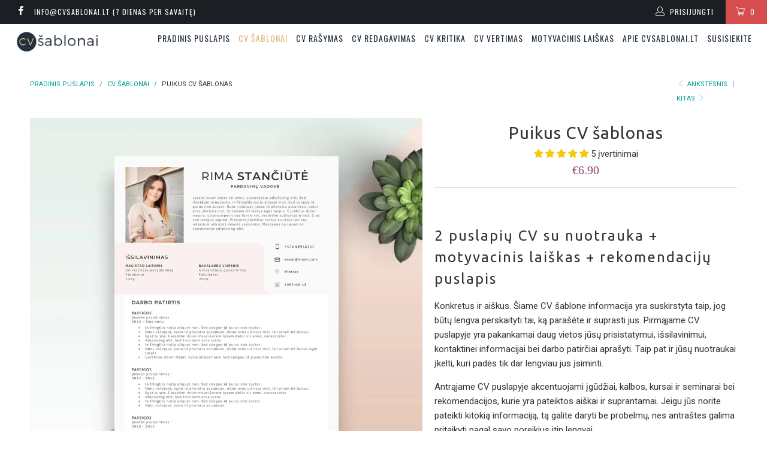

--- FILE ---
content_type: text/html; charset=utf-8
request_url: https://cvsablonai.lt/collections/cv-sablonai/products/cv-sablonas
body_size: 45954
content:


 <!DOCTYPE html>
<!--[if lt IE 7 ]><html class="ie ie6" lang="lt"> <![endif]-->
<!--[if IE 7 ]><html class="ie ie7" lang="lt"> <![endif]-->
<!--[if IE 8 ]><html class="ie ie8" lang="lt"> <![endif]-->
<!--[if IE 9 ]><html class="ie ie9" lang="lt"> <![endif]-->
<!--[if (gte IE 10)|!(IE)]><!--><html lang="lt"> <!--<![endif]--> <head> <meta charset="utf-8"> <meta http-equiv="cleartype" content="on"> <meta name="robots" content="index,follow"> <!-- Custom Fonts --> <link href="//fonts.googleapis.com/css?family=.|Oswald:light,normal,bold|Ubuntu:light,normal,bold|Oswald:light,normal,bold|Roboto:light,normal,bold|Roboto:light,normal,bold" rel="stylesheet" type="text/css" /> <!-- Stylesheets for Turbo 2.1.4 --> <link href="//cvsablonai.lt/cdn/shop/t/31/assets/styles.scss.css?v=57171122709673182881696090692" rel="stylesheet" type="text/css" media="all" /> <script>
      /*! lazysizes - v3.0.0 */
      !function(a,b){var c=b(a,a.document);a.lazySizes=c,"object"==typeof module&&module.exports&&(module.exports=c)}(window,function(a,b){"use strict";if(b.getElementsByClassName){var c,d=b.documentElement,e=a.Date,f=a.HTMLPictureElement,g="addEventListener",h="getAttribute",i=a[g],j=a.setTimeout,k=a.requestAnimationFrame||j,l=a.requestIdleCallback,m=/^picture$/i,n=["load","error","lazyincluded","_lazyloaded"],o={},p=Array.prototype.forEach,q=function(a,b){return o[b]||(o[b]=new RegExp("(\\s|^)"+b+"(\\s|$)")),o[b].test(a[h]("class")||"")&&o[b]},r=function(a,b){q(a,b)||a.setAttribute("class",(a[h]("class")||"").trim()+" "+b)},s=function(a,b){var c;(c=q(a,b))&&a.setAttribute("class",(a[h]("class")||"").replace(c," "))},t=function(a,b,c){var d=c?g:"removeEventListener";c&&t(a,b),n.forEach(function(c){a[d](c,b)})},u=function(a,c,d,e,f){var g=b.createEvent("CustomEvent");return g.initCustomEvent(c,!e,!f,d||{}),a.dispatchEvent(g),g},v=function(b,d){var e;!f&&(e=a.picturefill||c.pf)?e({reevaluate:!0,elements:[b]}):d&&d.src&&(b.src=d.src)},w=function(a,b){return(getComputedStyle(a,null)||{})[b]},x=function(a,b,d){for(d=d||a.offsetWidth;d<c.minSize&&b&&!a._lazysizesWidth;)d=b.offsetWidth,b=b.parentNode;return d},y=function(){var a,c,d=[],e=[],f=d,g=function(){var b=f;for(f=d.length?e:d,a=!0,c=!1;b.length;)b.shift()();a=!1},h=function(d,e){a&&!e?d.apply(this,arguments):(f.push(d),c||(c=!0,(b.hidden?j:k)(g)))};return h._lsFlush=g,h}(),z=function(a,b){return b?function(){y(a)}:function(){var b=this,c=arguments;y(function(){a.apply(b,c)})}},A=function(a){var b,c=0,d=125,f=666,g=f,h=function(){b=!1,c=e.now(),a()},i=l?function(){l(h,{timeout:g}),g!==f&&(g=f)}:z(function(){j(h)},!0);return function(a){var f;(a=a===!0)&&(g=44),b||(b=!0,f=d-(e.now()-c),0>f&&(f=0),a||9>f&&l?i():j(i,f))}},B=function(a){var b,c,d=99,f=function(){b=null,a()},g=function(){var a=e.now()-c;d>a?j(g,d-a):(l||f)(f)};return function(){c=e.now(),b||(b=j(g,d))}},C=function(){var f,k,l,n,o,x,C,E,F,G,H,I,J,K,L,M=/^img$/i,N=/^iframe$/i,O="onscroll"in a&&!/glebot/.test(navigator.userAgent),P=0,Q=0,R=0,S=-1,T=function(a){R--,a&&a.target&&t(a.target,T),(!a||0>R||!a.target)&&(R=0)},U=function(a,c){var e,f=a,g="hidden"==w(b.body,"visibility")||"hidden"!=w(a,"visibility");for(F-=c,I+=c,G-=c,H+=c;g&&(f=f.offsetParent)&&f!=b.body&&f!=d;)g=(w(f,"opacity")||1)>0,g&&"visible"!=w(f,"overflow")&&(e=f.getBoundingClientRect(),g=H>e.left&&G<e.right&&I>e.top-1&&F<e.bottom+1);return g},V=function(){var a,e,g,i,j,m,n,p,q;if((o=c.loadMode)&&8>R&&(a=f.length)){e=0,S++,null==K&&("expand"in c||(c.expand=d.clientHeight>500&&d.clientWidth>500?500:370),J=c.expand,K=J*c.expFactor),K>Q&&1>R&&S>2&&o>2&&!b.hidden?(Q=K,S=0):Q=o>1&&S>1&&6>R?J:P;for(;a>e;e++)if(f[e]&&!f[e]._lazyRace)if(O)if((p=f[e][h]("data-expand"))&&(m=1*p)||(m=Q),q!==m&&(C=innerWidth+m*L,E=innerHeight+m,n=-1*m,q=m),g=f[e].getBoundingClientRect(),(I=g.bottom)>=n&&(F=g.top)<=E&&(H=g.right)>=n*L&&(G=g.left)<=C&&(I||H||G||F)&&(l&&3>R&&!p&&(3>o||4>S)||U(f[e],m))){if(ba(f[e]),j=!0,R>9)break}else!j&&l&&!i&&4>R&&4>S&&o>2&&(k[0]||c.preloadAfterLoad)&&(k[0]||!p&&(I||H||G||F||"auto"!=f[e][h](c.sizesAttr)))&&(i=k[0]||f[e]);else ba(f[e]);i&&!j&&ba(i)}},W=A(V),X=function(a){r(a.target,c.loadedClass),s(a.target,c.loadingClass),t(a.target,Z)},Y=z(X),Z=function(a){Y({target:a.target})},$=function(a,b){try{a.contentWindow.location.replace(b)}catch(c){a.src=b}},_=function(a){var b,d,e=a[h](c.srcsetAttr);(b=c.customMedia[a[h]("data-media")||a[h]("media")])&&a.setAttribute("media",b),e&&a.setAttribute("srcset",e),b&&(d=a.parentNode,d.insertBefore(a.cloneNode(),a),d.removeChild(a))},aa=z(function(a,b,d,e,f){var g,i,k,l,o,q;(o=u(a,"lazybeforeunveil",b)).defaultPrevented||(e&&(d?r(a,c.autosizesClass):a.setAttribute("sizes",e)),i=a[h](c.srcsetAttr),g=a[h](c.srcAttr),f&&(k=a.parentNode,l=k&&m.test(k.nodeName||"")),q=b.firesLoad||"src"in a&&(i||g||l),o={target:a},q&&(t(a,T,!0),clearTimeout(n),n=j(T,2500),r(a,c.loadingClass),t(a,Z,!0)),l&&p.call(k.getElementsByTagName("source"),_),i?a.setAttribute("srcset",i):g&&!l&&(N.test(a.nodeName)?$(a,g):a.src=g),(i||l)&&v(a,{src:g})),a._lazyRace&&delete a._lazyRace,s(a,c.lazyClass),y(function(){(!q||a.complete&&a.naturalWidth>1)&&(q?T(o):R--,X(o))},!0)}),ba=function(a){var b,d=M.test(a.nodeName),e=d&&(a[h](c.sizesAttr)||a[h]("sizes")),f="auto"==e;(!f&&l||!d||!a.src&&!a.srcset||a.complete||q(a,c.errorClass))&&(b=u(a,"lazyunveilread").detail,f&&D.updateElem(a,!0,a.offsetWidth),a._lazyRace=!0,R++,aa(a,b,f,e,d))},ca=function(){if(!l){if(e.now()-x<999)return void j(ca,999);var a=B(function(){c.loadMode=3,W()});l=!0,c.loadMode=3,W(),i("scroll",function(){3==c.loadMode&&(c.loadMode=2),a()},!0)}};return{_:function(){x=e.now(),f=b.getElementsByClassName(c.lazyClass),k=b.getElementsByClassName(c.lazyClass+" "+c.preloadClass),L=c.hFac,i("scroll",W,!0),i("resize",W,!0),a.MutationObserver?new MutationObserver(W).observe(d,{childList:!0,subtree:!0,attributes:!0}):(d[g]("DOMNodeInserted",W,!0),d[g]("DOMAttrModified",W,!0),setInterval(W,999)),i("hashchange",W,!0),["focus","mouseover","click","load","transitionend","animationend","webkitAnimationEnd"].forEach(function(a){b[g](a,W,!0)}),/d$|^c/.test(b.readyState)?ca():(i("load",ca),b[g]("DOMContentLoaded",W),j(ca,2e4)),f.length?(V(),y._lsFlush()):W()},checkElems:W,unveil:ba}}(),D=function(){var a,d=z(function(a,b,c,d){var e,f,g;if(a._lazysizesWidth=d,d+="px",a.setAttribute("sizes",d),m.test(b.nodeName||""))for(e=b.getElementsByTagName("source"),f=0,g=e.length;g>f;f++)e[f].setAttribute("sizes",d);c.detail.dataAttr||v(a,c.detail)}),e=function(a,b,c){var e,f=a.parentNode;f&&(c=x(a,f,c),e=u(a,"lazybeforesizes",{width:c,dataAttr:!!b}),e.defaultPrevented||(c=e.detail.width,c&&c!==a._lazysizesWidth&&d(a,f,e,c)))},f=function(){var b,c=a.length;if(c)for(b=0;c>b;b++)e(a[b])},g=B(f);return{_:function(){a=b.getElementsByClassName(c.autosizesClass),i("resize",g)},checkElems:g,updateElem:e}}(),E=function(){E.i||(E.i=!0,D._(),C._())};return function(){var b,d={lazyClass:"lazyload",loadedClass:"lazyloaded",loadingClass:"lazyloading",preloadClass:"lazypreload",errorClass:"lazyerror",autosizesClass:"lazyautosizes",srcAttr:"data-src",srcsetAttr:"data-srcset",sizesAttr:"data-sizes",minSize:40,customMedia:{},init:!0,expFactor:1.5,hFac:.8,loadMode:2};c=a.lazySizesConfig||a.lazysizesConfig||{};for(b in d)b in c||(c[b]=d[b]);a.lazySizesConfig=c,j(function(){c.init&&E()})}(),{cfg:c,autoSizer:D,loader:C,init:E,uP:v,aC:r,rC:s,hC:q,fire:u,gW:x,rAF:y}}});</script> <title>Puikus CV šablonas - cvsablonai.lt</title> <meta name="description" content="2 puslapių CV su nuotrauka. Konkretus ir aiškus. Šiame CV šablone informacija yra suskirstyta taip, jog būtų lengva perskaityti tai, ką parašėte ir suprasti jus. Pirmąjame CV puslapyje yra pakankamai daug vietos jūsų prisistatymui, išsilavinimui, kontaktinei informacijai ir darbo patirčiai aprašyti." />
    

    

<meta name="author" content="cvsablonai.lt">
<meta property="og:url" content="https://cvsablonai.lt/products/cv-sablonas">
<meta property="og:site_name" content="cvsablonai.lt"> <meta property="og:type" content="product"> <meta property="og:title" content="Puikus CV šablonas"> <meta property="og:image" content="http://cvsablonai.lt/cdn/shop/products/cv-sablonas_555c233c-8bdb-4158-88ce-6adcb13086bd_600x.jpg?v=1548286270"> <meta property="og:image:secure_url" content="https://cvsablonai.lt/cdn/shop/products/cv-sablonas_555c233c-8bdb-4158-88ce-6adcb13086bd_600x.jpg?v=1548286270"> <meta property="og:image" content="http://cvsablonai.lt/cdn/shop/products/cv-sablonai_b1996928-0a37-4746-8aba-a477558cd95e_600x.jpg?v=1548286270"> <meta property="og:image:secure_url" content="https://cvsablonai.lt/cdn/shop/products/cv-sablonai_b1996928-0a37-4746-8aba-a477558cd95e_600x.jpg?v=1548286270"> <meta property="og:image" content="http://cvsablonai.lt/cdn/shop/products/motyvacinis-laiskas_69a91147-0d7e-4412-8c54-516996b623d0_600x.jpg?v=1548286270"> <meta property="og:image:secure_url" content="https://cvsablonai.lt/cdn/shop/products/motyvacinis-laiskas_69a91147-0d7e-4412-8c54-516996b623d0_600x.jpg?v=1548286270"> <meta property="og:price:amount" content="6.90"> <meta property="og:price:currency" content="EUR"> <meta property="og:description" content="2 puslapių CV su nuotrauka. Konkretus ir aiškus. Šiame CV šablone informacija yra suskirstyta taip, jog būtų lengva perskaityti tai, ką parašėte ir suprasti jus. Pirmąjame CV puslapyje yra pakankamai daug vietos jūsų prisistatymui, išsilavinimui, kontaktinei informacijai ir darbo patirčiai aprašyti.">




<meta name="twitter:card" content="summary"> <meta name="twitter:title" content="Puikus CV šablonas"> <meta name="twitter:description" content="  2 puslapių CV su nuotrauka + motyvacinis laiškas + rekomendacijų puslapis Konkretus ir aiškus. Šiame CV šablone informacija yra suskirstyta taip, jog būtų lengva perskaityti tai, ką parašėte ir suprasti jus. Pirmąjame CV puslapyje yra pakankamai daug vietos jūsų prisistatymui, išsilavinimui, kontaktinei informacijai bei darbo patirčiai aprašyti. Taip pat ir jūsų nuotraukai įkelti, kuri padės tik dar lengviau jus įsiminti. Antrąjame CV puslapyje akcentuojami įgūdžiai, kalbos, kursai ir seminarai bei rekomendacijos, kurie yra pateiktos aiškai ir suprantamai. Jeigu jūs norite pateikti kitokią informaciją, tą galite daryti be probelmų, nes antraštes galima pritaikyti pagal savo poreikius itin lengvai.Šis CV šablonas gali būti pritaikytas bet kuriai darbo pozicijai. Jame viskas yra pateikta aiškiai, akys gali lengvai prabėgti pro kiekvieną skiltį ir jį lengva skaityti. Viskas, kas yra šiame šablone gali būti pakeista, ištrinta, kas nebūtina, perkelta į kitą vietą. Antraštes taip pat galite keisti pagal"> <meta name="twitter:image" content="https://cvsablonai.lt/cdn/shop/products/cv-sablonas_555c233c-8bdb-4158-88ce-6adcb13086bd_240x.jpg?v=1548286270"> <meta name="twitter:image:width" content="240"> <meta name="twitter:image:height" content="240"> <link rel="prev" href="/collections/cv-sablonai/products/cv-sablonas-11"> <link rel="next" href="/collections/cv-sablonai/products/cv-sablonas-19"> <!-- Mobile Specific Metas --> <meta name="HandheldFriendly" content="True"> <meta name="MobileOptimized" content="320"> <meta name="viewport" content="width=device-width,initial-scale=1"> <meta name="theme-color" content="#ffffff"> <link rel="shortcut icon" type="image/x-icon" href="//cvsablonai.lt/cdn/shop/t/31/assets/favicon.png?v=126740165087425396381627731577"> <link rel="canonical" href="https://cvsablonai.lt/products/cv-sablonas" /> <script>window.performance && window.performance.mark && window.performance.mark('shopify.content_for_header.start');</script><meta id="shopify-digital-wallet" name="shopify-digital-wallet" content="/15534661/digital_wallets/dialog">
<meta name="shopify-checkout-api-token" content="6ceb1fde24f7548bb17e7a430486bc24">
<meta id="in-context-paypal-metadata" data-shop-id="15534661" data-venmo-supported="false" data-environment="production" data-locale="en_US" data-paypal-v4="true" data-currency="EUR">
<link rel="alternate" type="application/json+oembed" href="https://cvsablonai.lt/products/cv-sablonas.oembed">
<script async="async" src="/checkouts/internal/preloads.js?locale=lt-LT"></script>
<script id="shopify-features" type="application/json">{"accessToken":"6ceb1fde24f7548bb17e7a430486bc24","betas":["rich-media-storefront-analytics"],"domain":"cvsablonai.lt","predictiveSearch":true,"shopId":15534661,"locale":"lt"}</script>
<script>var Shopify = Shopify || {};
Shopify.shop = "cvsablonai.myshopify.com";
Shopify.locale = "lt";
Shopify.currency = {"active":"EUR","rate":"1.0"};
Shopify.country = "LT";
Shopify.theme = {"name":"upsell related app","id":125433807012,"schema_name":"Turbo","schema_version":"2.1.4","theme_store_id":null,"role":"main"};
Shopify.theme.handle = "null";
Shopify.theme.style = {"id":null,"handle":null};
Shopify.cdnHost = "cvsablonai.lt/cdn";
Shopify.routes = Shopify.routes || {};
Shopify.routes.root = "/";</script>
<script type="module">!function(o){(o.Shopify=o.Shopify||{}).modules=!0}(window);</script>
<script>!function(o){function n(){var o=[];function n(){o.push(Array.prototype.slice.apply(arguments))}return n.q=o,n}var t=o.Shopify=o.Shopify||{};t.loadFeatures=n(),t.autoloadFeatures=n()}(window);</script>
<script id="shop-js-analytics" type="application/json">{"pageType":"product"}</script>
<script defer="defer" async type="module" src="//cvsablonai.lt/cdn/shopifycloud/shop-js/modules/v2/client.init-shop-cart-sync_BT-GjEfc.en.esm.js"></script>
<script defer="defer" async type="module" src="//cvsablonai.lt/cdn/shopifycloud/shop-js/modules/v2/chunk.common_D58fp_Oc.esm.js"></script>
<script defer="defer" async type="module" src="//cvsablonai.lt/cdn/shopifycloud/shop-js/modules/v2/chunk.modal_xMitdFEc.esm.js"></script>
<script type="module">
  await import("//cvsablonai.lt/cdn/shopifycloud/shop-js/modules/v2/client.init-shop-cart-sync_BT-GjEfc.en.esm.js");
await import("//cvsablonai.lt/cdn/shopifycloud/shop-js/modules/v2/chunk.common_D58fp_Oc.esm.js");
await import("//cvsablonai.lt/cdn/shopifycloud/shop-js/modules/v2/chunk.modal_xMitdFEc.esm.js");

  window.Shopify.SignInWithShop?.initShopCartSync?.({"fedCMEnabled":true,"windoidEnabled":true});

</script>
<script>(function() {
  var isLoaded = false;
  function asyncLoad() {
    if (isLoaded) return;
    isLoaded = true;
    var urls = ["https:\/\/chimpstatic.com\/mcjs-connected\/js\/users\/340f5648f0f8366f307c0311d\/f075daec63bb765322dd8a11a.js?shop=cvsablonai.myshopify.com","https:\/\/hidepaypal2-static.inscoder.com\/st-hidepaypal-checkout-on.min.js?shop=cvsablonai.myshopify.com"];
    for (var i = 0; i <urls.length; i++) {
      var s = document.createElement('script');
      s.type = 'text/javascript';
      s.async = true;
      s.src = urls[i];
      var x = document.getElementsByTagName('script')[0];
      x.parentNode.insertBefore(s, x);
    }
  };
  if(window.attachEvent) {
    window.attachEvent('onload', asyncLoad);
  } else {
    window.addEventListener('load', asyncLoad, false);
  }
})();</script>
<script id="__st">var __st={"a":15534661,"offset":7200,"reqid":"f7b94b20-ef3f-4ecf-a21e-daee378629a8-1769496430","pageurl":"cvsablonai.lt\/collections\/cv-sablonai\/products\/cv-sablonas","u":"248a17a78890","p":"product","rtyp":"product","rid":2063388835899};</script>
<script>window.ShopifyPaypalV4VisibilityTracking = true;</script>
<script id="captcha-bootstrap">!function(){'use strict';const t='contact',e='account',n='new_comment',o=[[t,t],['blogs',n],['comments',n],[t,'customer']],c=[[e,'customer_login'],[e,'guest_login'],[e,'recover_customer_password'],[e,'create_customer']],r=t=>t.map((([t,e])=>`form[action*='/${t}']:not([data-nocaptcha='true']) input[name='form_type'][value='${e}']`)).join(','),a=t=>()=>t?[...document.querySelectorAll(t)].map((t=>t.form)):[];function s(){const t=[...o],e=r(t);return a(e)}const i='password',u='form_key',d=['recaptcha-v3-token','g-recaptcha-response','h-captcha-response',i],f=()=>{try{return window.sessionStorage}catch{return}},m='__shopify_v',_=t=>t.elements[u];function p(t,e,n=!1){try{const o=window.sessionStorage,c=JSON.parse(o.getItem(e)),{data:r}=function(t){const{data:e,action:n}=t;return t[m]||n?{data:e,action:n}:{data:t,action:n}}(c);for(const[e,n]of Object.entries(r))t.elements[e]&&(t.elements[e].value=n);n&&o.removeItem(e)}catch(o){console.error('form repopulation failed',{error:o})}}const l='form_type',E='cptcha';function T(t){t.dataset[E]=!0}const w=window,h=w.document,L='Shopify',v='ce_forms',y='captcha';let A=!1;((t,e)=>{const n=(g='f06e6c50-85a8-45c8-87d0-21a2b65856fe',I='https://cdn.shopify.com/shopifycloud/storefront-forms-hcaptcha/ce_storefront_forms_captcha_hcaptcha.v1.5.2.iife.js',D={infoText:'Saugo „hCaptcha“',privacyText:'Privatumas',termsText:'Sąlygos'},(t,e,n)=>{const o=w[L][v],c=o.bindForm;if(c)return c(t,g,e,D).then(n);var r;o.q.push([[t,g,e,D],n]),r=I,A||(h.body.append(Object.assign(h.createElement('script'),{id:'captcha-provider',async:!0,src:r})),A=!0)});var g,I,D;w[L]=w[L]||{},w[L][v]=w[L][v]||{},w[L][v].q=[],w[L][y]=w[L][y]||{},w[L][y].protect=function(t,e){n(t,void 0,e),T(t)},Object.freeze(w[L][y]),function(t,e,n,w,h,L){const[v,y,A,g]=function(t,e,n){const i=e?o:[],u=t?c:[],d=[...i,...u],f=r(d),m=r(i),_=r(d.filter((([t,e])=>n.includes(e))));return[a(f),a(m),a(_),s()]}(w,h,L),I=t=>{const e=t.target;return e instanceof HTMLFormElement?e:e&&e.form},D=t=>v().includes(t);t.addEventListener('submit',(t=>{const e=I(t);if(!e)return;const n=D(e)&&!e.dataset.hcaptchaBound&&!e.dataset.recaptchaBound,o=_(e),c=g().includes(e)&&(!o||!o.value);(n||c)&&t.preventDefault(),c&&!n&&(function(t){try{if(!f())return;!function(t){const e=f();if(!e)return;const n=_(t);if(!n)return;const o=n.value;o&&e.removeItem(o)}(t);const e=Array.from(Array(32),(()=>Math.random().toString(36)[2])).join('');!function(t,e){_(t)||t.append(Object.assign(document.createElement('input'),{type:'hidden',name:u})),t.elements[u].value=e}(t,e),function(t,e){const n=f();if(!n)return;const o=[...t.querySelectorAll(`input[type='${i}']`)].map((({name:t})=>t)),c=[...d,...o],r={};for(const[a,s]of new FormData(t).entries())c.includes(a)||(r[a]=s);n.setItem(e,JSON.stringify({[m]:1,action:t.action,data:r}))}(t,e)}catch(e){console.error('failed to persist form',e)}}(e),e.submit())}));const S=(t,e)=>{t&&!t.dataset[E]&&(n(t,e.some((e=>e===t))),T(t))};for(const o of['focusin','change'])t.addEventListener(o,(t=>{const e=I(t);D(e)&&S(e,y())}));const B=e.get('form_key'),M=e.get(l),P=B&&M;t.addEventListener('DOMContentLoaded',(()=>{const t=y();if(P)for(const e of t)e.elements[l].value===M&&p(e,B);[...new Set([...A(),...v().filter((t=>'true'===t.dataset.shopifyCaptcha))])].forEach((e=>S(e,t)))}))}(h,new URLSearchParams(w.location.search),n,t,e,['guest_login'])})(!0,!0)}();</script>
<script integrity="sha256-4kQ18oKyAcykRKYeNunJcIwy7WH5gtpwJnB7kiuLZ1E=" data-source-attribution="shopify.loadfeatures" defer="defer" src="//cvsablonai.lt/cdn/shopifycloud/storefront/assets/storefront/load_feature-a0a9edcb.js" crossorigin="anonymous"></script>
<script data-source-attribution="shopify.dynamic_checkout.dynamic.init">var Shopify=Shopify||{};Shopify.PaymentButton=Shopify.PaymentButton||{isStorefrontPortableWallets:!0,init:function(){window.Shopify.PaymentButton.init=function(){};var t=document.createElement("script");t.src="https://cvsablonai.lt/cdn/shopifycloud/portable-wallets/latest/portable-wallets.lt.js",t.type="module",document.head.appendChild(t)}};
</script>
<script data-source-attribution="shopify.dynamic_checkout.buyer_consent">
  function portableWalletsHideBuyerConsent(e){var t=document.getElementById("shopify-buyer-consent"),n=document.getElementById("shopify-subscription-policy-button");t&&n&&(t.classList.add("hidden"),t.setAttribute("aria-hidden","true"),n.removeEventListener("click",e))}function portableWalletsShowBuyerConsent(e){var t=document.getElementById("shopify-buyer-consent"),n=document.getElementById("shopify-subscription-policy-button");t&&n&&(t.classList.remove("hidden"),t.removeAttribute("aria-hidden"),n.addEventListener("click",e))}window.Shopify?.PaymentButton&&(window.Shopify.PaymentButton.hideBuyerConsent=portableWalletsHideBuyerConsent,window.Shopify.PaymentButton.showBuyerConsent=portableWalletsShowBuyerConsent);
</script>
<script data-source-attribution="shopify.dynamic_checkout.cart.bootstrap">document.addEventListener("DOMContentLoaded",(function(){function t(){return document.querySelector("shopify-accelerated-checkout-cart, shopify-accelerated-checkout")}if(t())Shopify.PaymentButton.init();else{new MutationObserver((function(e,n){t()&&(Shopify.PaymentButton.init(),n.disconnect())})).observe(document.body,{childList:!0,subtree:!0})}}));
</script>
<link id="shopify-accelerated-checkout-styles" rel="stylesheet" media="screen" href="https://cvsablonai.lt/cdn/shopifycloud/portable-wallets/latest/accelerated-checkout-backwards-compat.css" crossorigin="anonymous">
<style id="shopify-accelerated-checkout-cart">
        #shopify-buyer-consent {
  margin-top: 1em;
  display: inline-block;
  width: 100%;
}

#shopify-buyer-consent.hidden {
  display: none;
}

#shopify-subscription-policy-button {
  background: none;
  border: none;
  padding: 0;
  text-decoration: underline;
  font-size: inherit;
  cursor: pointer;
}

#shopify-subscription-policy-button::before {
  box-shadow: none;
}

      </style>

<script>window.performance && window.performance.mark && window.performance.mark('shopify.content_for_header.end');</script> <script data-cfasync="false" type="text/javascript" async src=""></script> <!-- google merchant tag --> <meta name="google-site-verification" content="_8jd0dDgT7MR7OUq1mVCPgS10Nxzaz7DPumVIeoAx9A" />
  
<!-- Start of Judge.me Core -->
<link rel="dns-prefetch" href="https://cdn.judge.me/">
<script data-cfasync='false' class='jdgm-settings-script'>window.jdgmSettings={"pagination":5,"disable_web_reviews":true,"badge_no_review_text":"Kol kas be įvertinimo","badge_n_reviews_text":"{{ n }} įvertinimas/įvertinimai","badge_star_color":"#f6e179","hide_badge_preview_if_no_reviews":true,"badge_hide_text":false,"enforce_center_preview_badge":false,"widget_title":"Pirkėjų įvertinimai","widget_open_form_text":"Write a review","widget_close_form_text":"Cancel review","widget_refresh_page_text":"Refresh page","widget_summary_text":"Iš {{ number_of_reviews }} įvertinimo/įvertinimų. Powered by Judge.me. Judge.me yra nepriklausomas įvertinimų ir atsiliepimų paslaugos teikėjas. Klientai, kurie įsigijo iš mūsų CV šabloną ar paslaugą, gauna el.laišką, kuriame gali palikti savo įvertinimą ir atsiliepimą po 3 dienų po  šablono ar paslaugos įsigijimo.","widget_no_review_text":"Kol kas be įvertinimo","widget_name_field_text":"Display name","widget_verified_name_field_text":"Verified Name (public)","widget_name_placeholder_text":"Display name","widget_required_field_error_text":"This field is required.","widget_email_field_text":"Email address","widget_verified_email_field_text":"Verified Email (private, can not be edited)","widget_email_placeholder_text":"Your email address","widget_email_field_error_text":"Please enter a valid email address.","widget_rating_field_text":"Įvertinimas žvaigždutėmis","widget_review_title_field_text":"Įvertinimo pavadinimas","widget_review_title_placeholder_text":"Parašykite pavadinimą","widget_review_body_field_text":"Įvertinimas","widget_review_body_placeholder_text":"Parašykite savo atsiliepimą apie prekę ar paslaugą","widget_pictures_field_text":"Picture/Video (optional)","widget_submit_review_text":"Pateikti įvertinimą","widget_submit_verified_review_text":"Pateikti pirkėjo įvertinimą","widget_submit_success_msg_with_auto_publish":"Dėkojame už jūsų pateiktą įvertinimą bei atsiliepimą!","widget_submit_success_msg_no_auto_publish":"Jūsų įvertinimas bus paskelbtas po svetainės administratoriaus patvirtinimo.","widget_show_default_reviews_out_of_total_text":"{{ n_reviews_shown }} iš {{ n_reviews }} įvertinimų. \u003cbr\u003e Norėdami palikti savo įvertinimą, tą galite padaryti el.laiške, kuris yra išsiunčiamas automatiškai po 3 dienų, po CV šablono ar paslaugos pirkimo. Įvertinimai tik su komentarais bus paskelbti viešai.","widget_show_all_link_text":"Rodyti visus įvertinimus","widget_show_less_link_text":"Rodyti mažiau","widget_author_said_text":"{{ reviewer_name }} sako:","widget_days_text":"Prieš {{ n }} dienas","widget_weeks_text":"Prieš {{ n }} savaitę/savaites","widget_months_text":"Prieš {{ n }} mėnesį/mėnesius","widget_years_text":"Prieš {{ n }} metus/metus","widget_yesterday_text":"Vakar","widget_today_text":"Šiandien","widget_replied_text":"\u003e\u003e {{ shop_name }} atrašė:","widget_read_more_text":"Read more","widget_reviewer_name_as_initial":"last_initial","widget_rating_filter_color":"","widget_rating_filter_see_all_text":"See all reviews","widget_sorting_most_recent_text":"Most Recent","widget_sorting_highest_rating_text":"Highest Rating","widget_sorting_lowest_rating_text":"Lowest Rating","widget_sorting_with_pictures_text":"Only Pictures","widget_sorting_most_helpful_text":"Most Helpful","widget_open_question_form_text":"Ask a question","widget_reviews_subtab_text":"Reviews","widget_questions_subtab_text":"Questions","widget_question_label_text":"Question","widget_answer_label_text":"Answer","widget_question_placeholder_text":"Write your question here","widget_submit_question_text":"Submit Question","widget_question_submit_success_text":"Thank you for your question! We will notify you once it gets answered.","widget_star_color":"#f1cb0f","verified_badge_text":"Patvirtintas pirkėjas","verified_badge_bg_color":"","verified_badge_text_color":"","verified_badge_placement":"left-of-reviewer-name","widget_review_max_height":"","widget_hide_border":false,"widget_social_share":false,"widget_thumb":false,"widget_review_location_show":false,"widget_location_format":"country_iso_code","all_reviews_include_out_of_store_products":true,"all_reviews_out_of_store_text":"(out of store)","all_reviews_pagination":100,"all_reviews_product_name_prefix_text":"|","enable_review_pictures":false,"enable_question_anwser":false,"widget_theme":"","review_date_format":"dd/mm/yyyy","default_sort_method":"most-recent","widget_product_reviews_subtab_text":"Product Reviews","widget_shop_reviews_subtab_text":"Shop Reviews","widget_other_products_reviews_text":"Reviews for other products","widget_store_reviews_subtab_text":"Store reviews","widget_no_store_reviews_text":"This store hasn't received any reviews yet","widget_web_restriction_product_reviews_text":"This product hasn't received any reviews yet","widget_no_items_text":"No items found","widget_show_more_text":"Show more","widget_write_a_store_review_text":"Write a Store Review","widget_other_languages_heading":"Reviews in Other Languages","widget_translate_review_text":"Translate review to {{ language }}","widget_translating_review_text":"Translating...","widget_show_original_translation_text":"Show original ({{ language }})","widget_translate_review_failed_text":"Review couldn't be translated.","widget_translate_review_retry_text":"Retry","widget_translate_review_try_again_later_text":"Try again later","show_product_url_for_grouped_product":false,"widget_sorting_pictures_first_text":"Pictures First","show_pictures_on_all_rev_page_mobile":false,"show_pictures_on_all_rev_page_desktop":false,"floating_tab_hide_mobile_install_preference":false,"floating_tab_button_name":"★ Reviews","floating_tab_title":"Let customers speak for us","floating_tab_button_color":"","floating_tab_button_background_color":"","floating_tab_url":"","floating_tab_url_enabled":true,"floating_tab_tab_style":"text","all_reviews_text_badge_text":"Klientai mus įvertino {{ shop.metafields.judgeme.all_reviews_rating|round:1 }}/5 žvaigždutėmis iš {{ shop.metafields.judgeme.all_reviews_count }} atsiliepimų.","all_reviews_text_badge_text_branded_style":"{{ shop.metafields.judgeme.all_reviews_rating | round: 1 }} out of 5 stars based on {{ shop.metafields.judgeme.all_reviews_count }} reviews","is_all_reviews_text_badge_a_link":false,"show_stars_for_all_reviews_text_badge":false,"all_reviews_text_badge_url":"","all_reviews_text_style":"text","all_reviews_text_color_style":"judgeme_brand_color","all_reviews_text_color":"#108474","all_reviews_text_show_jm_brand":true,"featured_carousel_show_header":true,"featured_carousel_title":"Ką mūsų klientai kalba apie mus","testimonials_carousel_title":"Customers are saying","videos_carousel_title":"Real customer stories","cards_carousel_title":"Customers are saying","featured_carousel_count_text":"{{ n }} atsiliepimai","featured_carousel_add_link_to_all_reviews_page":false,"featured_carousel_url":"","featured_carousel_show_images":true,"featured_carousel_autoslide_interval":5,"featured_carousel_arrows_on_the_sides":false,"featured_carousel_height":250,"featured_carousel_width":80,"featured_carousel_image_size":100,"featured_carousel_image_height":250,"featured_carousel_arrow_color":"#eeeeee","verified_count_badge_style":"vintage","verified_count_badge_orientation":"horizontal","verified_count_badge_color_style":"judgeme_brand_color","verified_count_badge_color":"#108474","is_verified_count_badge_a_link":false,"verified_count_badge_url":"","verified_count_badge_show_jm_brand":true,"widget_rating_preset_default":5,"widget_first_sub_tab":"product-reviews","widget_show_histogram":true,"widget_histogram_use_custom_color":false,"widget_pagination_use_custom_color":false,"widget_star_use_custom_color":true,"widget_verified_badge_use_custom_color":false,"widget_write_review_use_custom_color":false,"picture_reminder_submit_button":"Upload Pictures","enable_review_videos":false,"mute_video_by_default":false,"widget_sorting_videos_first_text":"Videos First","widget_review_pending_text":"Pending","featured_carousel_items_for_large_screen":3,"social_share_options_order":"Facebook,Twitter","remove_microdata_snippet":false,"disable_json_ld":false,"enable_json_ld_products":false,"preview_badge_show_question_text":false,"preview_badge_no_question_text":"No questions","preview_badge_n_question_text":"{{ number_of_questions }} question/questions","qa_badge_show_icon":false,"qa_badge_position":"same-row","remove_judgeme_branding":false,"widget_add_search_bar":false,"widget_search_bar_placeholder":"Search","widget_sorting_verified_only_text":"Verified only","featured_carousel_theme":"default","featured_carousel_show_rating":true,"featured_carousel_show_title":true,"featured_carousel_show_body":true,"featured_carousel_show_date":true,"featured_carousel_show_reviewer":true,"featured_carousel_show_product":true,"featured_carousel_header_background_color":"#108474","featured_carousel_header_text_color":"#ffffff","featured_carousel_name_product_separator":"reviewed","featured_carousel_full_star_background":"#108474","featured_carousel_empty_star_background":"#dadada","featured_carousel_vertical_theme_background":"#f9fafb","featured_carousel_verified_badge_enable":false,"featured_carousel_verified_badge_color":"#108474","featured_carousel_border_style":"round","featured_carousel_review_line_length_limit":3,"featured_carousel_more_reviews_button_text":"Read more reviews","featured_carousel_view_product_button_text":"View product","all_reviews_page_load_reviews_on":"scroll","all_reviews_page_load_more_text":"Load More Reviews","disable_fb_tab_reviews":false,"enable_ajax_cdn_cache":false,"widget_public_name_text":"displayed publicly like","default_reviewer_name":"John Smith","default_reviewer_name_has_non_latin":true,"widget_reviewer_anonymous":"Anonymous","medals_widget_title":"Judge.me Review Medals","medals_widget_background_color":"#f9fafb","medals_widget_position":"footer_all_pages","medals_widget_border_color":"#f9fafb","medals_widget_verified_text_position":"left","medals_widget_use_monochromatic_version":false,"medals_widget_elements_color":"#108474","show_reviewer_avatar":true,"widget_invalid_yt_video_url_error_text":"Not a YouTube video URL","widget_max_length_field_error_text":"Please enter no more than {0} characters.","widget_show_country_flag":false,"widget_show_collected_via_shop_app":true,"widget_verified_by_shop_badge_style":"light","widget_verified_by_shop_text":"Verified by Shop","widget_show_photo_gallery":false,"widget_load_with_code_splitting":true,"widget_ugc_install_preference":false,"widget_ugc_title":"Made by us, Shared by you","widget_ugc_subtitle":"Tag us to see your picture featured in our page","widget_ugc_arrows_color":"#ffffff","widget_ugc_primary_button_text":"Buy Now","widget_ugc_primary_button_background_color":"#108474","widget_ugc_primary_button_text_color":"#ffffff","widget_ugc_primary_button_border_width":"0","widget_ugc_primary_button_border_style":"none","widget_ugc_primary_button_border_color":"#108474","widget_ugc_primary_button_border_radius":"25","widget_ugc_secondary_button_text":"Load More","widget_ugc_secondary_button_background_color":"#ffffff","widget_ugc_secondary_button_text_color":"#108474","widget_ugc_secondary_button_border_width":"2","widget_ugc_secondary_button_border_style":"solid","widget_ugc_secondary_button_border_color":"#108474","widget_ugc_secondary_button_border_radius":"25","widget_ugc_reviews_button_text":"View Reviews","widget_ugc_reviews_button_background_color":"#ffffff","widget_ugc_reviews_button_text_color":"#108474","widget_ugc_reviews_button_border_width":"2","widget_ugc_reviews_button_border_style":"solid","widget_ugc_reviews_button_border_color":"#108474","widget_ugc_reviews_button_border_radius":"25","widget_ugc_reviews_button_link_to":"judgeme-reviews-page","widget_ugc_show_post_date":true,"widget_ugc_max_width":"800","widget_rating_metafield_value_type":true,"widget_primary_color":"#108474","widget_enable_secondary_color":false,"widget_secondary_color":"#edf5f5","widget_summary_average_rating_text":"{{ average_rating }} out of 5","widget_media_grid_title":"Customer photos \u0026 videos","widget_media_grid_see_more_text":"See more","widget_round_style":false,"widget_show_product_medals":true,"widget_verified_by_judgeme_text":"Verified by Judge.me","widget_show_store_medals":true,"widget_verified_by_judgeme_text_in_store_medals":"Verified by Judge.me","widget_media_field_exceed_quantity_message":"Sorry, we can only accept {{ max_media }} for one review.","widget_media_field_exceed_limit_message":"{{ file_name }} is too large, please select a {{ media_type }} less than {{ size_limit }}MB.","widget_review_submitted_text":"Review Submitted!","widget_question_submitted_text":"Question Submitted!","widget_close_form_text_question":"Cancel","widget_write_your_answer_here_text":"Write your answer here","widget_enabled_branded_link":true,"widget_show_collected_by_judgeme":false,"widget_reviewer_name_color":"","widget_write_review_text_color":"","widget_write_review_bg_color":"","widget_collected_by_judgeme_text":"collected by Judge.me","widget_pagination_type":"standard","widget_load_more_text":"Load More","widget_load_more_color":"#108474","widget_full_review_text":"Full Review","widget_read_more_reviews_text":"Read More Reviews","widget_read_questions_text":"Read Questions","widget_questions_and_answers_text":"Questions \u0026 Answers","widget_verified_by_text":"Verified by","widget_verified_text":"Verified","widget_number_of_reviews_text":"{{ number_of_reviews }} reviews","widget_back_button_text":"Back","widget_next_button_text":"Next","widget_custom_forms_filter_button":"Filters","custom_forms_style":"vertical","widget_show_review_information":false,"how_reviews_are_collected":"How reviews are collected?","widget_show_review_keywords":false,"widget_gdpr_statement":"How we use your data: We'll only contact you about the review you left, and only if necessary. By submitting your review, you agree to Judge.me's \u003ca href='https://judge.me/terms' target='_blank' rel='nofollow noopener'\u003eterms\u003c/a\u003e, \u003ca href='https://judge.me/privacy' target='_blank' rel='nofollow noopener'\u003eprivacy\u003c/a\u003e and \u003ca href='https://judge.me/content-policy' target='_blank' rel='nofollow noopener'\u003econtent\u003c/a\u003e policies.","widget_multilingual_sorting_enabled":false,"widget_translate_review_content_enabled":false,"widget_translate_review_content_method":"manual","popup_widget_review_selection":"automatically_with_pictures","popup_widget_round_border_style":true,"popup_widget_show_title":true,"popup_widget_show_body":true,"popup_widget_show_reviewer":false,"popup_widget_show_product":true,"popup_widget_show_pictures":true,"popup_widget_use_review_picture":true,"popup_widget_show_on_home_page":true,"popup_widget_show_on_product_page":true,"popup_widget_show_on_collection_page":true,"popup_widget_show_on_cart_page":true,"popup_widget_position":"bottom_left","popup_widget_first_review_delay":5,"popup_widget_duration":5,"popup_widget_interval":5,"popup_widget_review_count":5,"popup_widget_hide_on_mobile":true,"review_snippet_widget_round_border_style":true,"review_snippet_widget_card_color":"#FFFFFF","review_snippet_widget_slider_arrows_background_color":"#FFFFFF","review_snippet_widget_slider_arrows_color":"#000000","review_snippet_widget_star_color":"#108474","show_product_variant":false,"all_reviews_product_variant_label_text":"Variant: ","widget_show_verified_branding":false,"widget_ai_summary_title":"Customers say","widget_ai_summary_disclaimer":"AI-powered review summary based on recent customer reviews","widget_show_ai_summary":false,"widget_show_ai_summary_bg":false,"widget_show_review_title_input":true,"redirect_reviewers_invited_via_email":"review_widget","request_store_review_after_product_review":false,"request_review_other_products_in_order":false,"review_form_color_scheme":"default","review_form_corner_style":"square","review_form_star_color":{},"review_form_text_color":"#333333","review_form_background_color":"#ffffff","review_form_field_background_color":"#fafafa","review_form_button_color":{},"review_form_button_text_color":"#ffffff","review_form_modal_overlay_color":"#000000","review_content_screen_title_text":"How would you rate this product?","review_content_introduction_text":"We would love it if you would share a bit about your experience.","store_review_form_title_text":"How would you rate this store?","store_review_form_introduction_text":"We would love it if you would share a bit about your experience.","show_review_guidance_text":true,"one_star_review_guidance_text":"Poor","five_star_review_guidance_text":"Great","customer_information_screen_title_text":"About you","customer_information_introduction_text":"Please tell us more about you.","custom_questions_screen_title_text":"Your experience in more detail","custom_questions_introduction_text":"Here are a few questions to help us understand more about your experience.","review_submitted_screen_title_text":"Thanks for your review!","review_submitted_screen_thank_you_text":"We are processing it and it will appear on the store soon.","review_submitted_screen_email_verification_text":"Please confirm your email by clicking the link we just sent you. This helps us keep reviews authentic.","review_submitted_request_store_review_text":"Would you like to share your experience of shopping with us?","review_submitted_review_other_products_text":"Would you like to review these products?","store_review_screen_title_text":"Would you like to share your experience of shopping with us?","store_review_introduction_text":"We value your feedback and use it to improve. Please share any thoughts or suggestions you have.","reviewer_media_screen_title_picture_text":"Share a picture","reviewer_media_introduction_picture_text":"Upload a photo to support your review.","reviewer_media_screen_title_video_text":"Share a video","reviewer_media_introduction_video_text":"Upload a video to support your review.","reviewer_media_screen_title_picture_or_video_text":"Share a picture or video","reviewer_media_introduction_picture_or_video_text":"Upload a photo or video to support your review.","reviewer_media_youtube_url_text":"Paste your Youtube URL here","advanced_settings_next_step_button_text":"Next","advanced_settings_close_review_button_text":"Close","modal_write_review_flow":false,"write_review_flow_required_text":"Required","write_review_flow_privacy_message_text":"We respect your privacy.","write_review_flow_anonymous_text":"Post review as anonymous","write_review_flow_visibility_text":"This won't be visible to other customers.","write_review_flow_multiple_selection_help_text":"Select as many as you like","write_review_flow_single_selection_help_text":"Select one option","write_review_flow_required_field_error_text":"This field is required","write_review_flow_invalid_email_error_text":"Please enter a valid email address","write_review_flow_max_length_error_text":"Max. {{ max_length }} characters.","write_review_flow_media_upload_text":"\u003cb\u003eClick to upload\u003c/b\u003e or drag and drop","write_review_flow_gdpr_statement":"We'll only contact you about your review if necessary. By submitting your review, you agree to our \u003ca href='https://judge.me/terms' target='_blank' rel='nofollow noopener'\u003eterms and conditions\u003c/a\u003e and \u003ca href='https://judge.me/privacy' target='_blank' rel='nofollow noopener'\u003eprivacy policy\u003c/a\u003e.","rating_only_reviews_enabled":false,"show_negative_reviews_help_screen":false,"new_review_flow_help_screen_rating_threshold":3,"negative_review_resolution_screen_title_text":"Tell us more","negative_review_resolution_text":"Your experience matters to us. If there were issues with your purchase, we're here to help. Feel free to reach out to us, we'd love the opportunity to make things right.","negative_review_resolution_button_text":"Contact us","negative_review_resolution_proceed_with_review_text":"Leave a review","negative_review_resolution_subject":"Issue with purchase from {{ shop_name }}.{{ order_name }}","preview_badge_collection_page_install_status":false,"widget_review_custom_css":"","preview_badge_custom_css":"","preview_badge_stars_count":"5-stars","featured_carousel_custom_css":"","floating_tab_custom_css":"","all_reviews_widget_custom_css":"","medals_widget_custom_css":"","verified_badge_custom_css":"","all_reviews_text_custom_css":"","transparency_badges_collected_via_store_invite":false,"transparency_badges_from_another_provider":false,"transparency_badges_collected_from_store_visitor":false,"transparency_badges_collected_by_verified_review_provider":false,"transparency_badges_earned_reward":false,"transparency_badges_collected_via_store_invite_text":"Review collected via store invitation","transparency_badges_from_another_provider_text":"Review collected from another provider","transparency_badges_collected_from_store_visitor_text":"Review collected from a store visitor","transparency_badges_written_in_google_text":"Review written in Google","transparency_badges_written_in_etsy_text":"Review written in Etsy","transparency_badges_written_in_shop_app_text":"Review written in Shop App","transparency_badges_earned_reward_text":"Review earned a reward for future purchase","product_review_widget_per_page":10,"widget_store_review_label_text":"Review about the store","checkout_comment_extension_title_on_product_page":"Customer Comments","checkout_comment_extension_num_latest_comment_show":5,"checkout_comment_extension_format":"name_and_timestamp","checkout_comment_customer_name":"last_initial","checkout_comment_comment_notification":true,"preview_badge_collection_page_install_preference":true,"preview_badge_home_page_install_preference":false,"preview_badge_product_page_install_preference":true,"review_widget_install_preference":"above-related","review_carousel_install_preference":false,"floating_reviews_tab_install_preference":"none","verified_reviews_count_badge_install_preference":true,"all_reviews_text_install_preference":true,"review_widget_best_location":false,"judgeme_medals_install_preference":false,"review_widget_revamp_enabled":false,"review_widget_qna_enabled":false,"review_widget_header_theme":"minimal","review_widget_widget_title_enabled":true,"review_widget_header_text_size":"medium","review_widget_header_text_weight":"regular","review_widget_average_rating_style":"compact","review_widget_bar_chart_enabled":true,"review_widget_bar_chart_type":"numbers","review_widget_bar_chart_style":"standard","review_widget_expanded_media_gallery_enabled":false,"review_widget_reviews_section_theme":"standard","review_widget_image_style":"thumbnails","review_widget_review_image_ratio":"square","review_widget_stars_size":"medium","review_widget_verified_badge":"standard_text","review_widget_review_title_text_size":"medium","review_widget_review_text_size":"medium","review_widget_review_text_length":"medium","review_widget_number_of_columns_desktop":3,"review_widget_carousel_transition_speed":5,"review_widget_custom_questions_answers_display":"always","review_widget_button_text_color":"#FFFFFF","review_widget_text_color":"#000000","review_widget_lighter_text_color":"#7B7B7B","review_widget_corner_styling":"soft","review_widget_review_word_singular":"review","review_widget_review_word_plural":"reviews","review_widget_voting_label":"Helpful?","review_widget_shop_reply_label":"Reply from {{ shop_name }}:","review_widget_filters_title":"Filters","qna_widget_question_word_singular":"Question","qna_widget_question_word_plural":"Questions","qna_widget_answer_reply_label":"Answer from {{ answerer_name }}:","qna_content_screen_title_text":"Ask a question about this product","qna_widget_question_required_field_error_text":"Please enter your question.","qna_widget_flow_gdpr_statement":"We'll only contact you about your question if necessary. By submitting your question, you agree to our \u003ca href='https://judge.me/terms' target='_blank' rel='nofollow noopener'\u003eterms and conditions\u003c/a\u003e and \u003ca href='https://judge.me/privacy' target='_blank' rel='nofollow noopener'\u003eprivacy policy\u003c/a\u003e.","qna_widget_question_submitted_text":"Thanks for your question!","qna_widget_close_form_text_question":"Close","qna_widget_question_submit_success_text":"We’ll notify you by email when your question is answered.","all_reviews_widget_v2025_enabled":false,"all_reviews_widget_v2025_header_theme":"default","all_reviews_widget_v2025_widget_title_enabled":true,"all_reviews_widget_v2025_header_text_size":"medium","all_reviews_widget_v2025_header_text_weight":"regular","all_reviews_widget_v2025_average_rating_style":"compact","all_reviews_widget_v2025_bar_chart_enabled":true,"all_reviews_widget_v2025_bar_chart_type":"numbers","all_reviews_widget_v2025_bar_chart_style":"standard","all_reviews_widget_v2025_expanded_media_gallery_enabled":false,"all_reviews_widget_v2025_show_store_medals":true,"all_reviews_widget_v2025_show_photo_gallery":true,"all_reviews_widget_v2025_show_review_keywords":false,"all_reviews_widget_v2025_show_ai_summary":false,"all_reviews_widget_v2025_show_ai_summary_bg":false,"all_reviews_widget_v2025_add_search_bar":false,"all_reviews_widget_v2025_default_sort_method":"most-recent","all_reviews_widget_v2025_reviews_per_page":10,"all_reviews_widget_v2025_reviews_section_theme":"default","all_reviews_widget_v2025_image_style":"thumbnails","all_reviews_widget_v2025_review_image_ratio":"square","all_reviews_widget_v2025_stars_size":"medium","all_reviews_widget_v2025_verified_badge":"bold_badge","all_reviews_widget_v2025_review_title_text_size":"medium","all_reviews_widget_v2025_review_text_size":"medium","all_reviews_widget_v2025_review_text_length":"medium","all_reviews_widget_v2025_number_of_columns_desktop":3,"all_reviews_widget_v2025_carousel_transition_speed":5,"all_reviews_widget_v2025_custom_questions_answers_display":"always","all_reviews_widget_v2025_show_product_variant":false,"all_reviews_widget_v2025_show_reviewer_avatar":true,"all_reviews_widget_v2025_reviewer_name_as_initial":"","all_reviews_widget_v2025_review_location_show":false,"all_reviews_widget_v2025_location_format":"","all_reviews_widget_v2025_show_country_flag":false,"all_reviews_widget_v2025_verified_by_shop_badge_style":"light","all_reviews_widget_v2025_social_share":false,"all_reviews_widget_v2025_social_share_options_order":"Facebook,Twitter,LinkedIn,Pinterest","all_reviews_widget_v2025_pagination_type":"standard","all_reviews_widget_v2025_button_text_color":"#FFFFFF","all_reviews_widget_v2025_text_color":"#000000","all_reviews_widget_v2025_lighter_text_color":"#7B7B7B","all_reviews_widget_v2025_corner_styling":"soft","all_reviews_widget_v2025_title":"Customer reviews","all_reviews_widget_v2025_ai_summary_title":"Customers say about this store","all_reviews_widget_v2025_no_review_text":"Be the first to write a review","platform":"shopify","branding_url":"https://app.judge.me/reviews","branding_text":"Powered by Judge.me","locale":"en","reply_name":"cvsablonai.lt","widget_version":"2.1","footer":true,"autopublish":false,"review_dates":true,"enable_custom_form":false,"shop_use_review_site":false,"shop_locale":"en","enable_multi_locales_translations":false,"show_review_title_input":true,"review_verification_email_status":"always","can_be_branded":false,"reply_name_text":"cvsablonai.lt"};</script> <style class='jdgm-settings-style'>.jdgm-xx{left:0}:not(.jdgm-prev-badge__stars)>.jdgm-star{color:#f1cb0f}.jdgm-histogram .jdgm-star.jdgm-star{color:#f1cb0f}.jdgm-preview-badge .jdgm-star.jdgm-star{color:#f6e179}.jdgm-widget .jdgm-write-rev-link{display:none}.jdgm-widget .jdgm-rev-widg[data-number-of-reviews='0']{display:none}.jdgm-prev-badge[data-average-rating='0.00']{display:none !important}.jdgm-author-fullname{display:none !important}.jdgm-author-all-initials{display:none !important}.jdgm-rev-widg__title{visibility:hidden}.jdgm-rev-widg__summary-text{visibility:hidden}.jdgm-prev-badge__text{visibility:hidden}.jdgm-rev__replier:before{content:'cvsablonai.lt'}.jdgm-rev__prod-link-prefix:before{content:'|'}.jdgm-rev__variant-label:before{content:'Variant: '}.jdgm-rev__out-of-store-text:before{content:'(out of store)'}@media only screen and (min-width: 768px){.jdgm-rev__pics .jdgm-rev_all-rev-page-picture-separator,.jdgm-rev__pics .jdgm-rev__product-picture{display:none}}@media only screen and (max-width: 768px){.jdgm-rev__pics .jdgm-rev_all-rev-page-picture-separator,.jdgm-rev__pics .jdgm-rev__product-picture{display:none}}.jdgm-preview-badge[data-template="index"]{display:none !important}.jdgm-carousel-wrapper[data-from-snippet="true"]{display:none !important}.jdgm-medals-section[data-from-snippet="true"]{display:none !important}.jdgm-ugc-media-wrapper[data-from-snippet="true"]{display:none !important}.jdgm-rev__transparency-badge[data-badge-type="review_collected_via_store_invitation"]{display:none !important}.jdgm-rev__transparency-badge[data-badge-type="review_collected_from_another_provider"]{display:none !important}.jdgm-rev__transparency-badge[data-badge-type="review_collected_from_store_visitor"]{display:none !important}.jdgm-rev__transparency-badge[data-badge-type="review_written_in_etsy"]{display:none !important}.jdgm-rev__transparency-badge[data-badge-type="review_written_in_google_business"]{display:none !important}.jdgm-rev__transparency-badge[data-badge-type="review_written_in_shop_app"]{display:none !important}.jdgm-rev__transparency-badge[data-badge-type="review_earned_for_future_purchase"]{display:none !important}
</style> <style class='jdgm-settings-style'></style> <style class='jdgm-miracle-styles'>
  @-webkit-keyframes jdgm-spin{0%{-webkit-transform:rotate(0deg);-ms-transform:rotate(0deg);transform:rotate(0deg)}100%{-webkit-transform:rotate(359deg);-ms-transform:rotate(359deg);transform:rotate(359deg)}}@keyframes jdgm-spin{0%{-webkit-transform:rotate(0deg);-ms-transform:rotate(0deg);transform:rotate(0deg)}100%{-webkit-transform:rotate(359deg);-ms-transform:rotate(359deg);transform:rotate(359deg)}}@font-face{font-family:'JudgemeStar';src:url("[data-uri]") format("woff");font-weight:normal;font-style:normal}.jdgm-star{font-family:'JudgemeStar';display:inline !important;text-decoration:none !important;padding:0 4px 0 0 !important;margin:0 !important;font-weight:bold;opacity:1;-webkit-font-smoothing:antialiased;-moz-osx-font-smoothing:grayscale}.jdgm-star:hover{opacity:1}.jdgm-star:last-of-type{padding:0 !important}.jdgm-star.jdgm--on:before{content:"\e000"}.jdgm-star.jdgm--off:before{content:"\e001"}.jdgm-star.jdgm--half:before{content:"\e002"}.jdgm-widget *{margin:0;line-height:1.4;-webkit-box-sizing:border-box;-moz-box-sizing:border-box;box-sizing:border-box;-webkit-overflow-scrolling:touch}.jdgm-hidden{display:none !important;visibility:hidden !important}.jdgm-temp-hidden{display:none}.jdgm-spinner{width:40px;height:40px;margin:auto;border-radius:50%;border-top:2px solid #eee;border-right:2px solid #eee;border-bottom:2px solid #eee;border-left:2px solid #ccc;-webkit-animation:jdgm-spin 0.8s infinite linear;animation:jdgm-spin 0.8s infinite linear}.jdgm-prev-badge{display:block !important}

</style>


  
  
   


<script data-cfasync='false' class='jdgm-script'>
!function(e){window.jdgm=window.jdgm||{},jdgm.CDN_HOST="https://cdn.judge.me/",
jdgm.docReady=function(d){(e.attachEvent?"complete"===e.readyState:"loading"!==e.readyState)?
setTimeout(d,0):e.addEventListener("DOMContentLoaded",d)},jdgm.loadCSS=function(d,t,o,s){
!o&&jdgm.loadCSS.requestedUrls.indexOf(d)>=0||(jdgm.loadCSS.requestedUrls.push(d),
(s=e.createElement("link")).rel="stylesheet",s.class="jdgm-stylesheet",s.media="nope!",
s.href=d,s.onload=function(){this.media="all",t&&setTimeout(t)},e.body.appendChild(s))},
jdgm.loadCSS.requestedUrls=[],jdgm.docReady(function(){(window.jdgmLoadCSS||e.querySelectorAll(
".jdgm-widget, .jdgm-all-reviews-page").length>0)&&(jdgmSettings.widget_load_with_code_splitting?
parseFloat(jdgmSettings.widget_version)>=3?jdgm.loadCSS(jdgm.CDN_HOST+"widget_v3/base.css"):
jdgm.loadCSS(jdgm.CDN_HOST+"widget/base.css"):jdgm.loadCSS(jdgm.CDN_HOST+"shopify_v2.css"))})}(document);
</script>
<script async data-cfasync="false" type="text/javascript" src="https://cdn.judge.me/loader.js"></script>

<noscript><link rel="stylesheet" type="text/css" media="all" href="https://cdn.judge.me/shopify_v2.css"></noscript>
<!-- End of Judge.me Core -->


<script src='https://affilo.io/libs/affiliate.lib.js'></script> 
    
    
<!-- Global site tag (gtag.js) - Google Ads: 835909336 -->
<script async src="https://www.googletagmanager.com/gtag/js?id=AW-835909336"></script>
<script>
  window.dataLayer = window.dataLayer || [];
  function gtag(){dataLayer.push(arguments);}
  gtag('js', new Date());

  gtag('config', 'AW-835909336');
</script>
<!-- END Global site tag (gtag.js) - Google Ads: 835909336 --><!-- BEGIN app block: shopify://apps/judge-me-reviews/blocks/judgeme_core/61ccd3b1-a9f2-4160-9fe9-4fec8413e5d8 --><!-- Start of Judge.me Core -->






<link rel="dns-prefetch" href="https://cdnwidget.judge.me">
<link rel="dns-prefetch" href="https://cdn.judge.me">
<link rel="dns-prefetch" href="https://cdn1.judge.me">
<link rel="dns-prefetch" href="https://api.judge.me">

<script data-cfasync='false' class='jdgm-settings-script'>window.jdgmSettings={"pagination":5,"disable_web_reviews":true,"badge_no_review_text":"Kol kas be įvertinimo","badge_n_reviews_text":"{{ n }} įvertinimas/įvertinimai","badge_star_color":"#f6e179","hide_badge_preview_if_no_reviews":true,"badge_hide_text":false,"enforce_center_preview_badge":false,"widget_title":"Pirkėjų įvertinimai","widget_open_form_text":"Write a review","widget_close_form_text":"Cancel review","widget_refresh_page_text":"Refresh page","widget_summary_text":"Iš {{ number_of_reviews }} įvertinimo/įvertinimų. Powered by Judge.me. Judge.me yra nepriklausomas įvertinimų ir atsiliepimų paslaugos teikėjas. Klientai, kurie įsigijo iš mūsų CV šabloną ar paslaugą, gauna el.laišką, kuriame gali palikti savo įvertinimą ir atsiliepimą po 3 dienų po  šablono ar paslaugos įsigijimo.","widget_no_review_text":"Kol kas be įvertinimo","widget_name_field_text":"Display name","widget_verified_name_field_text":"Verified Name (public)","widget_name_placeholder_text":"Display name","widget_required_field_error_text":"This field is required.","widget_email_field_text":"Email address","widget_verified_email_field_text":"Verified Email (private, can not be edited)","widget_email_placeholder_text":"Your email address","widget_email_field_error_text":"Please enter a valid email address.","widget_rating_field_text":"Įvertinimas žvaigždutėmis","widget_review_title_field_text":"Įvertinimo pavadinimas","widget_review_title_placeholder_text":"Parašykite pavadinimą","widget_review_body_field_text":"Įvertinimas","widget_review_body_placeholder_text":"Parašykite savo atsiliepimą apie prekę ar paslaugą","widget_pictures_field_text":"Picture/Video (optional)","widget_submit_review_text":"Pateikti įvertinimą","widget_submit_verified_review_text":"Pateikti pirkėjo įvertinimą","widget_submit_success_msg_with_auto_publish":"Dėkojame už jūsų pateiktą įvertinimą bei atsiliepimą!","widget_submit_success_msg_no_auto_publish":"Jūsų įvertinimas bus paskelbtas po svetainės administratoriaus patvirtinimo.","widget_show_default_reviews_out_of_total_text":"{{ n_reviews_shown }} iš {{ n_reviews }} įvertinimų. \u003cbr\u003e Norėdami palikti savo įvertinimą, tą galite padaryti el.laiške, kuris yra išsiunčiamas automatiškai po 3 dienų, po CV šablono ar paslaugos pirkimo. Įvertinimai tik su komentarais bus paskelbti viešai.","widget_show_all_link_text":"Rodyti visus įvertinimus","widget_show_less_link_text":"Rodyti mažiau","widget_author_said_text":"{{ reviewer_name }} sako:","widget_days_text":"Prieš {{ n }} dienas","widget_weeks_text":"Prieš {{ n }} savaitę/savaites","widget_months_text":"Prieš {{ n }} mėnesį/mėnesius","widget_years_text":"Prieš {{ n }} metus/metus","widget_yesterday_text":"Vakar","widget_today_text":"Šiandien","widget_replied_text":"\u003e\u003e {{ shop_name }} atrašė:","widget_read_more_text":"Read more","widget_reviewer_name_as_initial":"last_initial","widget_rating_filter_color":"","widget_rating_filter_see_all_text":"See all reviews","widget_sorting_most_recent_text":"Most Recent","widget_sorting_highest_rating_text":"Highest Rating","widget_sorting_lowest_rating_text":"Lowest Rating","widget_sorting_with_pictures_text":"Only Pictures","widget_sorting_most_helpful_text":"Most Helpful","widget_open_question_form_text":"Ask a question","widget_reviews_subtab_text":"Reviews","widget_questions_subtab_text":"Questions","widget_question_label_text":"Question","widget_answer_label_text":"Answer","widget_question_placeholder_text":"Write your question here","widget_submit_question_text":"Submit Question","widget_question_submit_success_text":"Thank you for your question! We will notify you once it gets answered.","widget_star_color":"#f1cb0f","verified_badge_text":"Patvirtintas pirkėjas","verified_badge_bg_color":"","verified_badge_text_color":"","verified_badge_placement":"left-of-reviewer-name","widget_review_max_height":"","widget_hide_border":false,"widget_social_share":false,"widget_thumb":false,"widget_review_location_show":false,"widget_location_format":"country_iso_code","all_reviews_include_out_of_store_products":true,"all_reviews_out_of_store_text":"(out of store)","all_reviews_pagination":100,"all_reviews_product_name_prefix_text":"|","enable_review_pictures":false,"enable_question_anwser":false,"widget_theme":"","review_date_format":"dd/mm/yyyy","default_sort_method":"most-recent","widget_product_reviews_subtab_text":"Product Reviews","widget_shop_reviews_subtab_text":"Shop Reviews","widget_other_products_reviews_text":"Reviews for other products","widget_store_reviews_subtab_text":"Store reviews","widget_no_store_reviews_text":"This store hasn't received any reviews yet","widget_web_restriction_product_reviews_text":"This product hasn't received any reviews yet","widget_no_items_text":"No items found","widget_show_more_text":"Show more","widget_write_a_store_review_text":"Write a Store Review","widget_other_languages_heading":"Reviews in Other Languages","widget_translate_review_text":"Translate review to {{ language }}","widget_translating_review_text":"Translating...","widget_show_original_translation_text":"Show original ({{ language }})","widget_translate_review_failed_text":"Review couldn't be translated.","widget_translate_review_retry_text":"Retry","widget_translate_review_try_again_later_text":"Try again later","show_product_url_for_grouped_product":false,"widget_sorting_pictures_first_text":"Pictures First","show_pictures_on_all_rev_page_mobile":false,"show_pictures_on_all_rev_page_desktop":false,"floating_tab_hide_mobile_install_preference":false,"floating_tab_button_name":"★ Reviews","floating_tab_title":"Let customers speak for us","floating_tab_button_color":"","floating_tab_button_background_color":"","floating_tab_url":"","floating_tab_url_enabled":true,"floating_tab_tab_style":"text","all_reviews_text_badge_text":"Klientai mus įvertino {{ shop.metafields.judgeme.all_reviews_rating|round:1 }}/5 žvaigždutėmis iš {{ shop.metafields.judgeme.all_reviews_count }} atsiliepimų.","all_reviews_text_badge_text_branded_style":"{{ shop.metafields.judgeme.all_reviews_rating | round: 1 }} out of 5 stars based on {{ shop.metafields.judgeme.all_reviews_count }} reviews","is_all_reviews_text_badge_a_link":false,"show_stars_for_all_reviews_text_badge":false,"all_reviews_text_badge_url":"","all_reviews_text_style":"text","all_reviews_text_color_style":"judgeme_brand_color","all_reviews_text_color":"#108474","all_reviews_text_show_jm_brand":true,"featured_carousel_show_header":true,"featured_carousel_title":"Ką mūsų klientai kalba apie mus","testimonials_carousel_title":"Customers are saying","videos_carousel_title":"Real customer stories","cards_carousel_title":"Customers are saying","featured_carousel_count_text":"{{ n }} atsiliepimai","featured_carousel_add_link_to_all_reviews_page":false,"featured_carousel_url":"","featured_carousel_show_images":true,"featured_carousel_autoslide_interval":5,"featured_carousel_arrows_on_the_sides":false,"featured_carousel_height":250,"featured_carousel_width":80,"featured_carousel_image_size":100,"featured_carousel_image_height":250,"featured_carousel_arrow_color":"#eeeeee","verified_count_badge_style":"vintage","verified_count_badge_orientation":"horizontal","verified_count_badge_color_style":"judgeme_brand_color","verified_count_badge_color":"#108474","is_verified_count_badge_a_link":false,"verified_count_badge_url":"","verified_count_badge_show_jm_brand":true,"widget_rating_preset_default":5,"widget_first_sub_tab":"product-reviews","widget_show_histogram":true,"widget_histogram_use_custom_color":false,"widget_pagination_use_custom_color":false,"widget_star_use_custom_color":true,"widget_verified_badge_use_custom_color":false,"widget_write_review_use_custom_color":false,"picture_reminder_submit_button":"Upload Pictures","enable_review_videos":false,"mute_video_by_default":false,"widget_sorting_videos_first_text":"Videos First","widget_review_pending_text":"Pending","featured_carousel_items_for_large_screen":3,"social_share_options_order":"Facebook,Twitter","remove_microdata_snippet":false,"disable_json_ld":false,"enable_json_ld_products":false,"preview_badge_show_question_text":false,"preview_badge_no_question_text":"No questions","preview_badge_n_question_text":"{{ number_of_questions }} question/questions","qa_badge_show_icon":false,"qa_badge_position":"same-row","remove_judgeme_branding":false,"widget_add_search_bar":false,"widget_search_bar_placeholder":"Search","widget_sorting_verified_only_text":"Verified only","featured_carousel_theme":"default","featured_carousel_show_rating":true,"featured_carousel_show_title":true,"featured_carousel_show_body":true,"featured_carousel_show_date":true,"featured_carousel_show_reviewer":true,"featured_carousel_show_product":true,"featured_carousel_header_background_color":"#108474","featured_carousel_header_text_color":"#ffffff","featured_carousel_name_product_separator":"reviewed","featured_carousel_full_star_background":"#108474","featured_carousel_empty_star_background":"#dadada","featured_carousel_vertical_theme_background":"#f9fafb","featured_carousel_verified_badge_enable":false,"featured_carousel_verified_badge_color":"#108474","featured_carousel_border_style":"round","featured_carousel_review_line_length_limit":3,"featured_carousel_more_reviews_button_text":"Read more reviews","featured_carousel_view_product_button_text":"View product","all_reviews_page_load_reviews_on":"scroll","all_reviews_page_load_more_text":"Load More Reviews","disable_fb_tab_reviews":false,"enable_ajax_cdn_cache":false,"widget_public_name_text":"displayed publicly like","default_reviewer_name":"John Smith","default_reviewer_name_has_non_latin":true,"widget_reviewer_anonymous":"Anonymous","medals_widget_title":"Judge.me Review Medals","medals_widget_background_color":"#f9fafb","medals_widget_position":"footer_all_pages","medals_widget_border_color":"#f9fafb","medals_widget_verified_text_position":"left","medals_widget_use_monochromatic_version":false,"medals_widget_elements_color":"#108474","show_reviewer_avatar":true,"widget_invalid_yt_video_url_error_text":"Not a YouTube video URL","widget_max_length_field_error_text":"Please enter no more than {0} characters.","widget_show_country_flag":false,"widget_show_collected_via_shop_app":true,"widget_verified_by_shop_badge_style":"light","widget_verified_by_shop_text":"Verified by Shop","widget_show_photo_gallery":false,"widget_load_with_code_splitting":true,"widget_ugc_install_preference":false,"widget_ugc_title":"Made by us, Shared by you","widget_ugc_subtitle":"Tag us to see your picture featured in our page","widget_ugc_arrows_color":"#ffffff","widget_ugc_primary_button_text":"Buy Now","widget_ugc_primary_button_background_color":"#108474","widget_ugc_primary_button_text_color":"#ffffff","widget_ugc_primary_button_border_width":"0","widget_ugc_primary_button_border_style":"none","widget_ugc_primary_button_border_color":"#108474","widget_ugc_primary_button_border_radius":"25","widget_ugc_secondary_button_text":"Load More","widget_ugc_secondary_button_background_color":"#ffffff","widget_ugc_secondary_button_text_color":"#108474","widget_ugc_secondary_button_border_width":"2","widget_ugc_secondary_button_border_style":"solid","widget_ugc_secondary_button_border_color":"#108474","widget_ugc_secondary_button_border_radius":"25","widget_ugc_reviews_button_text":"View Reviews","widget_ugc_reviews_button_background_color":"#ffffff","widget_ugc_reviews_button_text_color":"#108474","widget_ugc_reviews_button_border_width":"2","widget_ugc_reviews_button_border_style":"solid","widget_ugc_reviews_button_border_color":"#108474","widget_ugc_reviews_button_border_radius":"25","widget_ugc_reviews_button_link_to":"judgeme-reviews-page","widget_ugc_show_post_date":true,"widget_ugc_max_width":"800","widget_rating_metafield_value_type":true,"widget_primary_color":"#108474","widget_enable_secondary_color":false,"widget_secondary_color":"#edf5f5","widget_summary_average_rating_text":"{{ average_rating }} out of 5","widget_media_grid_title":"Customer photos \u0026 videos","widget_media_grid_see_more_text":"See more","widget_round_style":false,"widget_show_product_medals":true,"widget_verified_by_judgeme_text":"Verified by Judge.me","widget_show_store_medals":true,"widget_verified_by_judgeme_text_in_store_medals":"Verified by Judge.me","widget_media_field_exceed_quantity_message":"Sorry, we can only accept {{ max_media }} for one review.","widget_media_field_exceed_limit_message":"{{ file_name }} is too large, please select a {{ media_type }} less than {{ size_limit }}MB.","widget_review_submitted_text":"Review Submitted!","widget_question_submitted_text":"Question Submitted!","widget_close_form_text_question":"Cancel","widget_write_your_answer_here_text":"Write your answer here","widget_enabled_branded_link":true,"widget_show_collected_by_judgeme":false,"widget_reviewer_name_color":"","widget_write_review_text_color":"","widget_write_review_bg_color":"","widget_collected_by_judgeme_text":"collected by Judge.me","widget_pagination_type":"standard","widget_load_more_text":"Load More","widget_load_more_color":"#108474","widget_full_review_text":"Full Review","widget_read_more_reviews_text":"Read More Reviews","widget_read_questions_text":"Read Questions","widget_questions_and_answers_text":"Questions \u0026 Answers","widget_verified_by_text":"Verified by","widget_verified_text":"Verified","widget_number_of_reviews_text":"{{ number_of_reviews }} reviews","widget_back_button_text":"Back","widget_next_button_text":"Next","widget_custom_forms_filter_button":"Filters","custom_forms_style":"vertical","widget_show_review_information":false,"how_reviews_are_collected":"How reviews are collected?","widget_show_review_keywords":false,"widget_gdpr_statement":"How we use your data: We'll only contact you about the review you left, and only if necessary. By submitting your review, you agree to Judge.me's \u003ca href='https://judge.me/terms' target='_blank' rel='nofollow noopener'\u003eterms\u003c/a\u003e, \u003ca href='https://judge.me/privacy' target='_blank' rel='nofollow noopener'\u003eprivacy\u003c/a\u003e and \u003ca href='https://judge.me/content-policy' target='_blank' rel='nofollow noopener'\u003econtent\u003c/a\u003e policies.","widget_multilingual_sorting_enabled":false,"widget_translate_review_content_enabled":false,"widget_translate_review_content_method":"manual","popup_widget_review_selection":"automatically_with_pictures","popup_widget_round_border_style":true,"popup_widget_show_title":true,"popup_widget_show_body":true,"popup_widget_show_reviewer":false,"popup_widget_show_product":true,"popup_widget_show_pictures":true,"popup_widget_use_review_picture":true,"popup_widget_show_on_home_page":true,"popup_widget_show_on_product_page":true,"popup_widget_show_on_collection_page":true,"popup_widget_show_on_cart_page":true,"popup_widget_position":"bottom_left","popup_widget_first_review_delay":5,"popup_widget_duration":5,"popup_widget_interval":5,"popup_widget_review_count":5,"popup_widget_hide_on_mobile":true,"review_snippet_widget_round_border_style":true,"review_snippet_widget_card_color":"#FFFFFF","review_snippet_widget_slider_arrows_background_color":"#FFFFFF","review_snippet_widget_slider_arrows_color":"#000000","review_snippet_widget_star_color":"#108474","show_product_variant":false,"all_reviews_product_variant_label_text":"Variant: ","widget_show_verified_branding":false,"widget_ai_summary_title":"Customers say","widget_ai_summary_disclaimer":"AI-powered review summary based on recent customer reviews","widget_show_ai_summary":false,"widget_show_ai_summary_bg":false,"widget_show_review_title_input":true,"redirect_reviewers_invited_via_email":"review_widget","request_store_review_after_product_review":false,"request_review_other_products_in_order":false,"review_form_color_scheme":"default","review_form_corner_style":"square","review_form_star_color":{},"review_form_text_color":"#333333","review_form_background_color":"#ffffff","review_form_field_background_color":"#fafafa","review_form_button_color":{},"review_form_button_text_color":"#ffffff","review_form_modal_overlay_color":"#000000","review_content_screen_title_text":"How would you rate this product?","review_content_introduction_text":"We would love it if you would share a bit about your experience.","store_review_form_title_text":"How would you rate this store?","store_review_form_introduction_text":"We would love it if you would share a bit about your experience.","show_review_guidance_text":true,"one_star_review_guidance_text":"Poor","five_star_review_guidance_text":"Great","customer_information_screen_title_text":"About you","customer_information_introduction_text":"Please tell us more about you.","custom_questions_screen_title_text":"Your experience in more detail","custom_questions_introduction_text":"Here are a few questions to help us understand more about your experience.","review_submitted_screen_title_text":"Thanks for your review!","review_submitted_screen_thank_you_text":"We are processing it and it will appear on the store soon.","review_submitted_screen_email_verification_text":"Please confirm your email by clicking the link we just sent you. This helps us keep reviews authentic.","review_submitted_request_store_review_text":"Would you like to share your experience of shopping with us?","review_submitted_review_other_products_text":"Would you like to review these products?","store_review_screen_title_text":"Would you like to share your experience of shopping with us?","store_review_introduction_text":"We value your feedback and use it to improve. Please share any thoughts or suggestions you have.","reviewer_media_screen_title_picture_text":"Share a picture","reviewer_media_introduction_picture_text":"Upload a photo to support your review.","reviewer_media_screen_title_video_text":"Share a video","reviewer_media_introduction_video_text":"Upload a video to support your review.","reviewer_media_screen_title_picture_or_video_text":"Share a picture or video","reviewer_media_introduction_picture_or_video_text":"Upload a photo or video to support your review.","reviewer_media_youtube_url_text":"Paste your Youtube URL here","advanced_settings_next_step_button_text":"Next","advanced_settings_close_review_button_text":"Close","modal_write_review_flow":false,"write_review_flow_required_text":"Required","write_review_flow_privacy_message_text":"We respect your privacy.","write_review_flow_anonymous_text":"Post review as anonymous","write_review_flow_visibility_text":"This won't be visible to other customers.","write_review_flow_multiple_selection_help_text":"Select as many as you like","write_review_flow_single_selection_help_text":"Select one option","write_review_flow_required_field_error_text":"This field is required","write_review_flow_invalid_email_error_text":"Please enter a valid email address","write_review_flow_max_length_error_text":"Max. {{ max_length }} characters.","write_review_flow_media_upload_text":"\u003cb\u003eClick to upload\u003c/b\u003e or drag and drop","write_review_flow_gdpr_statement":"We'll only contact you about your review if necessary. By submitting your review, you agree to our \u003ca href='https://judge.me/terms' target='_blank' rel='nofollow noopener'\u003eterms and conditions\u003c/a\u003e and \u003ca href='https://judge.me/privacy' target='_blank' rel='nofollow noopener'\u003eprivacy policy\u003c/a\u003e.","rating_only_reviews_enabled":false,"show_negative_reviews_help_screen":false,"new_review_flow_help_screen_rating_threshold":3,"negative_review_resolution_screen_title_text":"Tell us more","negative_review_resolution_text":"Your experience matters to us. If there were issues with your purchase, we're here to help. Feel free to reach out to us, we'd love the opportunity to make things right.","negative_review_resolution_button_text":"Contact us","negative_review_resolution_proceed_with_review_text":"Leave a review","negative_review_resolution_subject":"Issue with purchase from {{ shop_name }}.{{ order_name }}","preview_badge_collection_page_install_status":false,"widget_review_custom_css":"","preview_badge_custom_css":"","preview_badge_stars_count":"5-stars","featured_carousel_custom_css":"","floating_tab_custom_css":"","all_reviews_widget_custom_css":"","medals_widget_custom_css":"","verified_badge_custom_css":"","all_reviews_text_custom_css":"","transparency_badges_collected_via_store_invite":false,"transparency_badges_from_another_provider":false,"transparency_badges_collected_from_store_visitor":false,"transparency_badges_collected_by_verified_review_provider":false,"transparency_badges_earned_reward":false,"transparency_badges_collected_via_store_invite_text":"Review collected via store invitation","transparency_badges_from_another_provider_text":"Review collected from another provider","transparency_badges_collected_from_store_visitor_text":"Review collected from a store visitor","transparency_badges_written_in_google_text":"Review written in Google","transparency_badges_written_in_etsy_text":"Review written in Etsy","transparency_badges_written_in_shop_app_text":"Review written in Shop App","transparency_badges_earned_reward_text":"Review earned a reward for future purchase","product_review_widget_per_page":10,"widget_store_review_label_text":"Review about the store","checkout_comment_extension_title_on_product_page":"Customer Comments","checkout_comment_extension_num_latest_comment_show":5,"checkout_comment_extension_format":"name_and_timestamp","checkout_comment_customer_name":"last_initial","checkout_comment_comment_notification":true,"preview_badge_collection_page_install_preference":true,"preview_badge_home_page_install_preference":false,"preview_badge_product_page_install_preference":true,"review_widget_install_preference":"above-related","review_carousel_install_preference":false,"floating_reviews_tab_install_preference":"none","verified_reviews_count_badge_install_preference":true,"all_reviews_text_install_preference":true,"review_widget_best_location":false,"judgeme_medals_install_preference":false,"review_widget_revamp_enabled":false,"review_widget_qna_enabled":false,"review_widget_header_theme":"minimal","review_widget_widget_title_enabled":true,"review_widget_header_text_size":"medium","review_widget_header_text_weight":"regular","review_widget_average_rating_style":"compact","review_widget_bar_chart_enabled":true,"review_widget_bar_chart_type":"numbers","review_widget_bar_chart_style":"standard","review_widget_expanded_media_gallery_enabled":false,"review_widget_reviews_section_theme":"standard","review_widget_image_style":"thumbnails","review_widget_review_image_ratio":"square","review_widget_stars_size":"medium","review_widget_verified_badge":"standard_text","review_widget_review_title_text_size":"medium","review_widget_review_text_size":"medium","review_widget_review_text_length":"medium","review_widget_number_of_columns_desktop":3,"review_widget_carousel_transition_speed":5,"review_widget_custom_questions_answers_display":"always","review_widget_button_text_color":"#FFFFFF","review_widget_text_color":"#000000","review_widget_lighter_text_color":"#7B7B7B","review_widget_corner_styling":"soft","review_widget_review_word_singular":"review","review_widget_review_word_plural":"reviews","review_widget_voting_label":"Helpful?","review_widget_shop_reply_label":"Reply from {{ shop_name }}:","review_widget_filters_title":"Filters","qna_widget_question_word_singular":"Question","qna_widget_question_word_plural":"Questions","qna_widget_answer_reply_label":"Answer from {{ answerer_name }}:","qna_content_screen_title_text":"Ask a question about this product","qna_widget_question_required_field_error_text":"Please enter your question.","qna_widget_flow_gdpr_statement":"We'll only contact you about your question if necessary. By submitting your question, you agree to our \u003ca href='https://judge.me/terms' target='_blank' rel='nofollow noopener'\u003eterms and conditions\u003c/a\u003e and \u003ca href='https://judge.me/privacy' target='_blank' rel='nofollow noopener'\u003eprivacy policy\u003c/a\u003e.","qna_widget_question_submitted_text":"Thanks for your question!","qna_widget_close_form_text_question":"Close","qna_widget_question_submit_success_text":"We’ll notify you by email when your question is answered.","all_reviews_widget_v2025_enabled":false,"all_reviews_widget_v2025_header_theme":"default","all_reviews_widget_v2025_widget_title_enabled":true,"all_reviews_widget_v2025_header_text_size":"medium","all_reviews_widget_v2025_header_text_weight":"regular","all_reviews_widget_v2025_average_rating_style":"compact","all_reviews_widget_v2025_bar_chart_enabled":true,"all_reviews_widget_v2025_bar_chart_type":"numbers","all_reviews_widget_v2025_bar_chart_style":"standard","all_reviews_widget_v2025_expanded_media_gallery_enabled":false,"all_reviews_widget_v2025_show_store_medals":true,"all_reviews_widget_v2025_show_photo_gallery":true,"all_reviews_widget_v2025_show_review_keywords":false,"all_reviews_widget_v2025_show_ai_summary":false,"all_reviews_widget_v2025_show_ai_summary_bg":false,"all_reviews_widget_v2025_add_search_bar":false,"all_reviews_widget_v2025_default_sort_method":"most-recent","all_reviews_widget_v2025_reviews_per_page":10,"all_reviews_widget_v2025_reviews_section_theme":"default","all_reviews_widget_v2025_image_style":"thumbnails","all_reviews_widget_v2025_review_image_ratio":"square","all_reviews_widget_v2025_stars_size":"medium","all_reviews_widget_v2025_verified_badge":"bold_badge","all_reviews_widget_v2025_review_title_text_size":"medium","all_reviews_widget_v2025_review_text_size":"medium","all_reviews_widget_v2025_review_text_length":"medium","all_reviews_widget_v2025_number_of_columns_desktop":3,"all_reviews_widget_v2025_carousel_transition_speed":5,"all_reviews_widget_v2025_custom_questions_answers_display":"always","all_reviews_widget_v2025_show_product_variant":false,"all_reviews_widget_v2025_show_reviewer_avatar":true,"all_reviews_widget_v2025_reviewer_name_as_initial":"","all_reviews_widget_v2025_review_location_show":false,"all_reviews_widget_v2025_location_format":"","all_reviews_widget_v2025_show_country_flag":false,"all_reviews_widget_v2025_verified_by_shop_badge_style":"light","all_reviews_widget_v2025_social_share":false,"all_reviews_widget_v2025_social_share_options_order":"Facebook,Twitter,LinkedIn,Pinterest","all_reviews_widget_v2025_pagination_type":"standard","all_reviews_widget_v2025_button_text_color":"#FFFFFF","all_reviews_widget_v2025_text_color":"#000000","all_reviews_widget_v2025_lighter_text_color":"#7B7B7B","all_reviews_widget_v2025_corner_styling":"soft","all_reviews_widget_v2025_title":"Customer reviews","all_reviews_widget_v2025_ai_summary_title":"Customers say about this store","all_reviews_widget_v2025_no_review_text":"Be the first to write a review","platform":"shopify","branding_url":"https://app.judge.me/reviews","branding_text":"Powered by Judge.me","locale":"en","reply_name":"cvsablonai.lt","widget_version":"2.1","footer":true,"autopublish":false,"review_dates":true,"enable_custom_form":false,"shop_use_review_site":false,"shop_locale":"en","enable_multi_locales_translations":false,"show_review_title_input":true,"review_verification_email_status":"always","can_be_branded":false,"reply_name_text":"cvsablonai.lt"};</script> <style class='jdgm-settings-style'>.jdgm-xx{left:0}:not(.jdgm-prev-badge__stars)>.jdgm-star{color:#f1cb0f}.jdgm-histogram .jdgm-star.jdgm-star{color:#f1cb0f}.jdgm-preview-badge .jdgm-star.jdgm-star{color:#f6e179}.jdgm-widget .jdgm-write-rev-link{display:none}.jdgm-widget .jdgm-rev-widg[data-number-of-reviews='0']{display:none}.jdgm-prev-badge[data-average-rating='0.00']{display:none !important}.jdgm-author-fullname{display:none !important}.jdgm-author-all-initials{display:none !important}.jdgm-rev-widg__title{visibility:hidden}.jdgm-rev-widg__summary-text{visibility:hidden}.jdgm-prev-badge__text{visibility:hidden}.jdgm-rev__replier:before{content:'cvsablonai.lt'}.jdgm-rev__prod-link-prefix:before{content:'|'}.jdgm-rev__variant-label:before{content:'Variant: '}.jdgm-rev__out-of-store-text:before{content:'(out of store)'}@media only screen and (min-width: 768px){.jdgm-rev__pics .jdgm-rev_all-rev-page-picture-separator,.jdgm-rev__pics .jdgm-rev__product-picture{display:none}}@media only screen and (max-width: 768px){.jdgm-rev__pics .jdgm-rev_all-rev-page-picture-separator,.jdgm-rev__pics .jdgm-rev__product-picture{display:none}}.jdgm-preview-badge[data-template="index"]{display:none !important}.jdgm-carousel-wrapper[data-from-snippet="true"]{display:none !important}.jdgm-medals-section[data-from-snippet="true"]{display:none !important}.jdgm-ugc-media-wrapper[data-from-snippet="true"]{display:none !important}.jdgm-rev__transparency-badge[data-badge-type="review_collected_via_store_invitation"]{display:none !important}.jdgm-rev__transparency-badge[data-badge-type="review_collected_from_another_provider"]{display:none !important}.jdgm-rev__transparency-badge[data-badge-type="review_collected_from_store_visitor"]{display:none !important}.jdgm-rev__transparency-badge[data-badge-type="review_written_in_etsy"]{display:none !important}.jdgm-rev__transparency-badge[data-badge-type="review_written_in_google_business"]{display:none !important}.jdgm-rev__transparency-badge[data-badge-type="review_written_in_shop_app"]{display:none !important}.jdgm-rev__transparency-badge[data-badge-type="review_earned_for_future_purchase"]{display:none !important}
</style> <style class='jdgm-settings-style'></style>

  
  
  
  <style class='jdgm-miracle-styles'>
  @-webkit-keyframes jdgm-spin{0%{-webkit-transform:rotate(0deg);-ms-transform:rotate(0deg);transform:rotate(0deg)}100%{-webkit-transform:rotate(359deg);-ms-transform:rotate(359deg);transform:rotate(359deg)}}@keyframes jdgm-spin{0%{-webkit-transform:rotate(0deg);-ms-transform:rotate(0deg);transform:rotate(0deg)}100%{-webkit-transform:rotate(359deg);-ms-transform:rotate(359deg);transform:rotate(359deg)}}@font-face{font-family:'JudgemeStar';src:url("[data-uri]") format("woff");font-weight:normal;font-style:normal}.jdgm-star{font-family:'JudgemeStar';display:inline !important;text-decoration:none !important;padding:0 4px 0 0 !important;margin:0 !important;font-weight:bold;opacity:1;-webkit-font-smoothing:antialiased;-moz-osx-font-smoothing:grayscale}.jdgm-star:hover{opacity:1}.jdgm-star:last-of-type{padding:0 !important}.jdgm-star.jdgm--on:before{content:"\e000"}.jdgm-star.jdgm--off:before{content:"\e001"}.jdgm-star.jdgm--half:before{content:"\e002"}.jdgm-widget *{margin:0;line-height:1.4;-webkit-box-sizing:border-box;-moz-box-sizing:border-box;box-sizing:border-box;-webkit-overflow-scrolling:touch}.jdgm-hidden{display:none !important;visibility:hidden !important}.jdgm-temp-hidden{display:none}.jdgm-spinner{width:40px;height:40px;margin:auto;border-radius:50%;border-top:2px solid #eee;border-right:2px solid #eee;border-bottom:2px solid #eee;border-left:2px solid #ccc;-webkit-animation:jdgm-spin 0.8s infinite linear;animation:jdgm-spin 0.8s infinite linear}.jdgm-prev-badge{display:block !important}

</style>


  
  
   


<script data-cfasync='false' class='jdgm-script'>
!function(e){window.jdgm=window.jdgm||{},jdgm.CDN_HOST="https://cdnwidget.judge.me/",jdgm.CDN_HOST_ALT="https://cdn2.judge.me/cdn/widget_frontend/",jdgm.API_HOST="https://api.judge.me/",jdgm.CDN_BASE_URL="https://cdn.shopify.com/extensions/019beb2a-7cf9-7238-9765-11a892117c03/judgeme-extensions-316/assets/",
jdgm.docReady=function(d){(e.attachEvent?"complete"===e.readyState:"loading"!==e.readyState)?
setTimeout(d,0):e.addEventListener("DOMContentLoaded",d)},jdgm.loadCSS=function(d,t,o,a){
!o&&jdgm.loadCSS.requestedUrls.indexOf(d)>=0||(jdgm.loadCSS.requestedUrls.push(d),
(a=e.createElement("link")).rel="stylesheet",a.class="jdgm-stylesheet",a.media="nope!",
a.href=d,a.onload=function(){this.media="all",t&&setTimeout(t)},e.body.appendChild(a))},
jdgm.loadCSS.requestedUrls=[],jdgm.loadJS=function(e,d){var t=new XMLHttpRequest;
t.onreadystatechange=function(){4===t.readyState&&(Function(t.response)(),d&&d(t.response))},
t.open("GET",e),t.onerror=function(){if(e.indexOf(jdgm.CDN_HOST)===0&&jdgm.CDN_HOST_ALT!==jdgm.CDN_HOST){var f=e.replace(jdgm.CDN_HOST,jdgm.CDN_HOST_ALT);jdgm.loadJS(f,d)}},t.send()},jdgm.docReady((function(){(window.jdgmLoadCSS||e.querySelectorAll(
".jdgm-widget, .jdgm-all-reviews-page").length>0)&&(jdgmSettings.widget_load_with_code_splitting?
parseFloat(jdgmSettings.widget_version)>=3?jdgm.loadCSS(jdgm.CDN_HOST+"widget_v3/base.css"):
jdgm.loadCSS(jdgm.CDN_HOST+"widget/base.css"):jdgm.loadCSS(jdgm.CDN_HOST+"shopify_v2.css"),
jdgm.loadJS(jdgm.CDN_HOST+"loa"+"der.js"))}))}(document);
</script>
<noscript><link rel="stylesheet" type="text/css" media="all" href="https://cdnwidget.judge.me/shopify_v2.css"></noscript>

<!-- BEGIN app snippet: theme_fix_tags --><script>
  (function() {
    var jdgmThemeFixes = null;
    if (!jdgmThemeFixes) return;
    var thisThemeFix = jdgmThemeFixes[Shopify.theme.id];
    if (!thisThemeFix) return;

    if (thisThemeFix.html) {
      document.addEventListener("DOMContentLoaded", function() {
        var htmlDiv = document.createElement('div');
        htmlDiv.classList.add('jdgm-theme-fix-html');
        htmlDiv.innerHTML = thisThemeFix.html;
        document.body.append(htmlDiv);
      });
    };

    if (thisThemeFix.css) {
      var styleTag = document.createElement('style');
      styleTag.classList.add('jdgm-theme-fix-style');
      styleTag.innerHTML = thisThemeFix.css;
      document.head.append(styleTag);
    };

    if (thisThemeFix.js) {
      var scriptTag = document.createElement('script');
      scriptTag.classList.add('jdgm-theme-fix-script');
      scriptTag.innerHTML = thisThemeFix.js;
      document.head.append(scriptTag);
    };
  })();
</script>
<!-- END app snippet -->
<!-- End of Judge.me Core -->



<!-- END app block --><script src="https://cdn.shopify.com/extensions/019beb2a-7cf9-7238-9765-11a892117c03/judgeme-extensions-316/assets/loader.js" type="text/javascript" defer="defer"></script>
<link href="https://monorail-edge.shopifysvc.com" rel="dns-prefetch">
<script>(function(){if ("sendBeacon" in navigator && "performance" in window) {try {var session_token_from_headers = performance.getEntriesByType('navigation')[0].serverTiming.find(x => x.name == '_s').description;} catch {var session_token_from_headers = undefined;}var session_cookie_matches = document.cookie.match(/_shopify_s=([^;]*)/);var session_token_from_cookie = session_cookie_matches && session_cookie_matches.length === 2 ? session_cookie_matches[1] : "";var session_token = session_token_from_headers || session_token_from_cookie || "";function handle_abandonment_event(e) {var entries = performance.getEntries().filter(function(entry) {return /monorail-edge.shopifysvc.com/.test(entry.name);});if (!window.abandonment_tracked && entries.length === 0) {window.abandonment_tracked = true;var currentMs = Date.now();var navigation_start = performance.timing.navigationStart;var payload = {shop_id: 15534661,url: window.location.href,navigation_start,duration: currentMs - navigation_start,session_token,page_type: "product"};window.navigator.sendBeacon("https://monorail-edge.shopifysvc.com/v1/produce", JSON.stringify({schema_id: "online_store_buyer_site_abandonment/1.1",payload: payload,metadata: {event_created_at_ms: currentMs,event_sent_at_ms: currentMs}}));}}window.addEventListener('pagehide', handle_abandonment_event);}}());</script>
<script id="web-pixels-manager-setup">(function e(e,d,r,n,o){if(void 0===o&&(o={}),!Boolean(null===(a=null===(i=window.Shopify)||void 0===i?void 0:i.analytics)||void 0===a?void 0:a.replayQueue)){var i,a;window.Shopify=window.Shopify||{};var t=window.Shopify;t.analytics=t.analytics||{};var s=t.analytics;s.replayQueue=[],s.publish=function(e,d,r){return s.replayQueue.push([e,d,r]),!0};try{self.performance.mark("wpm:start")}catch(e){}var l=function(){var e={modern:/Edge?\/(1{2}[4-9]|1[2-9]\d|[2-9]\d{2}|\d{4,})\.\d+(\.\d+|)|Firefox\/(1{2}[4-9]|1[2-9]\d|[2-9]\d{2}|\d{4,})\.\d+(\.\d+|)|Chrom(ium|e)\/(9{2}|\d{3,})\.\d+(\.\d+|)|(Maci|X1{2}).+ Version\/(15\.\d+|(1[6-9]|[2-9]\d|\d{3,})\.\d+)([,.]\d+|)( \(\w+\)|)( Mobile\/\w+|) Safari\/|Chrome.+OPR\/(9{2}|\d{3,})\.\d+\.\d+|(CPU[ +]OS|iPhone[ +]OS|CPU[ +]iPhone|CPU IPhone OS|CPU iPad OS)[ +]+(15[._]\d+|(1[6-9]|[2-9]\d|\d{3,})[._]\d+)([._]\d+|)|Android:?[ /-](13[3-9]|1[4-9]\d|[2-9]\d{2}|\d{4,})(\.\d+|)(\.\d+|)|Android.+Firefox\/(13[5-9]|1[4-9]\d|[2-9]\d{2}|\d{4,})\.\d+(\.\d+|)|Android.+Chrom(ium|e)\/(13[3-9]|1[4-9]\d|[2-9]\d{2}|\d{4,})\.\d+(\.\d+|)|SamsungBrowser\/([2-9]\d|\d{3,})\.\d+/,legacy:/Edge?\/(1[6-9]|[2-9]\d|\d{3,})\.\d+(\.\d+|)|Firefox\/(5[4-9]|[6-9]\d|\d{3,})\.\d+(\.\d+|)|Chrom(ium|e)\/(5[1-9]|[6-9]\d|\d{3,})\.\d+(\.\d+|)([\d.]+$|.*Safari\/(?![\d.]+ Edge\/[\d.]+$))|(Maci|X1{2}).+ Version\/(10\.\d+|(1[1-9]|[2-9]\d|\d{3,})\.\d+)([,.]\d+|)( \(\w+\)|)( Mobile\/\w+|) Safari\/|Chrome.+OPR\/(3[89]|[4-9]\d|\d{3,})\.\d+\.\d+|(CPU[ +]OS|iPhone[ +]OS|CPU[ +]iPhone|CPU IPhone OS|CPU iPad OS)[ +]+(10[._]\d+|(1[1-9]|[2-9]\d|\d{3,})[._]\d+)([._]\d+|)|Android:?[ /-](13[3-9]|1[4-9]\d|[2-9]\d{2}|\d{4,})(\.\d+|)(\.\d+|)|Mobile Safari.+OPR\/([89]\d|\d{3,})\.\d+\.\d+|Android.+Firefox\/(13[5-9]|1[4-9]\d|[2-9]\d{2}|\d{4,})\.\d+(\.\d+|)|Android.+Chrom(ium|e)\/(13[3-9]|1[4-9]\d|[2-9]\d{2}|\d{4,})\.\d+(\.\d+|)|Android.+(UC? ?Browser|UCWEB|U3)[ /]?(15\.([5-9]|\d{2,})|(1[6-9]|[2-9]\d|\d{3,})\.\d+)\.\d+|SamsungBrowser\/(5\.\d+|([6-9]|\d{2,})\.\d+)|Android.+MQ{2}Browser\/(14(\.(9|\d{2,})|)|(1[5-9]|[2-9]\d|\d{3,})(\.\d+|))(\.\d+|)|K[Aa][Ii]OS\/(3\.\d+|([4-9]|\d{2,})\.\d+)(\.\d+|)/},d=e.modern,r=e.legacy,n=navigator.userAgent;return n.match(d)?"modern":n.match(r)?"legacy":"unknown"}(),u="modern"===l?"modern":"legacy",c=(null!=n?n:{modern:"",legacy:""})[u],f=function(e){return[e.baseUrl,"/wpm","/b",e.hashVersion,"modern"===e.buildTarget?"m":"l",".js"].join("")}({baseUrl:d,hashVersion:r,buildTarget:u}),m=function(e){var d=e.version,r=e.bundleTarget,n=e.surface,o=e.pageUrl,i=e.monorailEndpoint;return{emit:function(e){var a=e.status,t=e.errorMsg,s=(new Date).getTime(),l=JSON.stringify({metadata:{event_sent_at_ms:s},events:[{schema_id:"web_pixels_manager_load/3.1",payload:{version:d,bundle_target:r,page_url:o,status:a,surface:n,error_msg:t},metadata:{event_created_at_ms:s}}]});if(!i)return console&&console.warn&&console.warn("[Web Pixels Manager] No Monorail endpoint provided, skipping logging."),!1;try{return self.navigator.sendBeacon.bind(self.navigator)(i,l)}catch(e){}var u=new XMLHttpRequest;try{return u.open("POST",i,!0),u.setRequestHeader("Content-Type","text/plain"),u.send(l),!0}catch(e){return console&&console.warn&&console.warn("[Web Pixels Manager] Got an unhandled error while logging to Monorail."),!1}}}}({version:r,bundleTarget:l,surface:e.surface,pageUrl:self.location.href,monorailEndpoint:e.monorailEndpoint});try{o.browserTarget=l,function(e){var d=e.src,r=e.async,n=void 0===r||r,o=e.onload,i=e.onerror,a=e.sri,t=e.scriptDataAttributes,s=void 0===t?{}:t,l=document.createElement("script"),u=document.querySelector("head"),c=document.querySelector("body");if(l.async=n,l.src=d,a&&(l.integrity=a,l.crossOrigin="anonymous"),s)for(var f in s)if(Object.prototype.hasOwnProperty.call(s,f))try{l.dataset[f]=s[f]}catch(e){}if(o&&l.addEventListener("load",o),i&&l.addEventListener("error",i),u)u.appendChild(l);else{if(!c)throw new Error("Did not find a head or body element to append the script");c.appendChild(l)}}({src:f,async:!0,onload:function(){if(!function(){var e,d;return Boolean(null===(d=null===(e=window.Shopify)||void 0===e?void 0:e.analytics)||void 0===d?void 0:d.initialized)}()){var d=window.webPixelsManager.init(e)||void 0;if(d){var r=window.Shopify.analytics;r.replayQueue.forEach((function(e){var r=e[0],n=e[1],o=e[2];d.publishCustomEvent(r,n,o)})),r.replayQueue=[],r.publish=d.publishCustomEvent,r.visitor=d.visitor,r.initialized=!0}}},onerror:function(){return m.emit({status:"failed",errorMsg:"".concat(f," has failed to load")})},sri:function(e){var d=/^sha384-[A-Za-z0-9+/=]+$/;return"string"==typeof e&&d.test(e)}(c)?c:"",scriptDataAttributes:o}),m.emit({status:"loading"})}catch(e){m.emit({status:"failed",errorMsg:(null==e?void 0:e.message)||"Unknown error"})}}})({shopId: 15534661,storefrontBaseUrl: "https://cvsablonai.lt",extensionsBaseUrl: "https://extensions.shopifycdn.com/cdn/shopifycloud/web-pixels-manager",monorailEndpoint: "https://monorail-edge.shopifysvc.com/unstable/produce_batch",surface: "storefront-renderer",enabledBetaFlags: ["2dca8a86"],webPixelsConfigList: [{"id":"2426536283","configuration":"{\"webPixelName\":\"Judge.me\"}","eventPayloadVersion":"v1","runtimeContext":"STRICT","scriptVersion":"34ad157958823915625854214640f0bf","type":"APP","apiClientId":683015,"privacyPurposes":["ANALYTICS"],"dataSharingAdjustments":{"protectedCustomerApprovalScopes":["read_customer_email","read_customer_name","read_customer_personal_data","read_customer_phone"]}},{"id":"shopify-app-pixel","configuration":"{}","eventPayloadVersion":"v1","runtimeContext":"STRICT","scriptVersion":"0450","apiClientId":"shopify-pixel","type":"APP","privacyPurposes":["ANALYTICS","MARKETING"]},{"id":"shopify-custom-pixel","eventPayloadVersion":"v1","runtimeContext":"LAX","scriptVersion":"0450","apiClientId":"shopify-pixel","type":"CUSTOM","privacyPurposes":["ANALYTICS","MARKETING"]}],isMerchantRequest: false,initData: {"shop":{"name":"cvsablonai.lt","paymentSettings":{"currencyCode":"EUR"},"myshopifyDomain":"cvsablonai.myshopify.com","countryCode":"LT","storefrontUrl":"https:\/\/cvsablonai.lt"},"customer":null,"cart":null,"checkout":null,"productVariants":[{"price":{"amount":6.9,"currencyCode":"EUR"},"product":{"title":"Puikus CV šablonas","vendor":"cvsablonai.lt","id":"2063388835899","untranslatedTitle":"Puikus CV šablonas","url":"\/products\/cv-sablonas","type":""},"id":"20154411843643","image":{"src":"\/\/cvsablonai.lt\/cdn\/shop\/products\/cv-sablonas_555c233c-8bdb-4158-88ce-6adcb13086bd.jpg?v=1548286270"},"sku":"","title":"Default Title","untranslatedTitle":"Default Title"}],"purchasingCompany":null},},"https://cvsablonai.lt/cdn","fcfee988w5aeb613cpc8e4bc33m6693e112",{"modern":"","legacy":""},{"shopId":"15534661","storefrontBaseUrl":"https:\/\/cvsablonai.lt","extensionBaseUrl":"https:\/\/extensions.shopifycdn.com\/cdn\/shopifycloud\/web-pixels-manager","surface":"storefront-renderer","enabledBetaFlags":"[\"2dca8a86\"]","isMerchantRequest":"false","hashVersion":"fcfee988w5aeb613cpc8e4bc33m6693e112","publish":"custom","events":"[[\"page_viewed\",{}],[\"product_viewed\",{\"productVariant\":{\"price\":{\"amount\":6.9,\"currencyCode\":\"EUR\"},\"product\":{\"title\":\"Puikus CV šablonas\",\"vendor\":\"cvsablonai.lt\",\"id\":\"2063388835899\",\"untranslatedTitle\":\"Puikus CV šablonas\",\"url\":\"\/products\/cv-sablonas\",\"type\":\"\"},\"id\":\"20154411843643\",\"image\":{\"src\":\"\/\/cvsablonai.lt\/cdn\/shop\/products\/cv-sablonas_555c233c-8bdb-4158-88ce-6adcb13086bd.jpg?v=1548286270\"},\"sku\":\"\",\"title\":\"Default Title\",\"untranslatedTitle\":\"Default Title\"}}]]"});</script><script>
  window.ShopifyAnalytics = window.ShopifyAnalytics || {};
  window.ShopifyAnalytics.meta = window.ShopifyAnalytics.meta || {};
  window.ShopifyAnalytics.meta.currency = 'EUR';
  var meta = {"product":{"id":2063388835899,"gid":"gid:\/\/shopify\/Product\/2063388835899","vendor":"cvsablonai.lt","type":"","handle":"cv-sablonas","variants":[{"id":20154411843643,"price":690,"name":"Puikus CV šablonas","public_title":null,"sku":""}],"remote":false},"page":{"pageType":"product","resourceType":"product","resourceId":2063388835899,"requestId":"f7b94b20-ef3f-4ecf-a21e-daee378629a8-1769496430"}};
  for (var attr in meta) {
    window.ShopifyAnalytics.meta[attr] = meta[attr];
  }
</script>
<script class="analytics">
  (function () {
    var customDocumentWrite = function(content) {
      var jquery = null;

      if (window.jQuery) {
        jquery = window.jQuery;
      } else if (window.Checkout && window.Checkout.$) {
        jquery = window.Checkout.$;
      }

      if (jquery) {
        jquery('body').append(content);
      }
    };

    var hasLoggedConversion = function(token) {
      if (token) {
        return document.cookie.indexOf('loggedConversion=' + token) !== -1;
      }
      return false;
    }

    var setCookieIfConversion = function(token) {
      if (token) {
        var twoMonthsFromNow = new Date(Date.now());
        twoMonthsFromNow.setMonth(twoMonthsFromNow.getMonth() + 2);

        document.cookie = 'loggedConversion=' + token + '; expires=' + twoMonthsFromNow;
      }
    }

    var trekkie = window.ShopifyAnalytics.lib = window.trekkie = window.trekkie || [];
    if (trekkie.integrations) {
      return;
    }
    trekkie.methods = [
      'identify',
      'page',
      'ready',
      'track',
      'trackForm',
      'trackLink'
    ];
    trekkie.factory = function(method) {
      return function() {
        var args = Array.prototype.slice.call(arguments);
        args.unshift(method);
        trekkie.push(args);
        return trekkie;
      };
    };
    for (var i = 0; i < trekkie.methods.length; i++) {
      var key = trekkie.methods[i];
      trekkie[key] = trekkie.factory(key);
    }
    trekkie.load = function(config) {
      trekkie.config = config || {};
      trekkie.config.initialDocumentCookie = document.cookie;
      var first = document.getElementsByTagName('script')[0];
      var script = document.createElement('script');
      script.type = 'text/javascript';
      script.onerror = function(e) {
        var scriptFallback = document.createElement('script');
        scriptFallback.type = 'text/javascript';
        scriptFallback.onerror = function(error) {
                var Monorail = {
      produce: function produce(monorailDomain, schemaId, payload) {
        var currentMs = new Date().getTime();
        var event = {
          schema_id: schemaId,
          payload: payload,
          metadata: {
            event_created_at_ms: currentMs,
            event_sent_at_ms: currentMs
          }
        };
        return Monorail.sendRequest("https://" + monorailDomain + "/v1/produce", JSON.stringify(event));
      },
      sendRequest: function sendRequest(endpointUrl, payload) {
        // Try the sendBeacon API
        if (window && window.navigator && typeof window.navigator.sendBeacon === 'function' && typeof window.Blob === 'function' && !Monorail.isIos12()) {
          var blobData = new window.Blob([payload], {
            type: 'text/plain'
          });

          if (window.navigator.sendBeacon(endpointUrl, blobData)) {
            return true;
          } // sendBeacon was not successful

        } // XHR beacon

        var xhr = new XMLHttpRequest();

        try {
          xhr.open('POST', endpointUrl);
          xhr.setRequestHeader('Content-Type', 'text/plain');
          xhr.send(payload);
        } catch (e) {
          console.log(e);
        }

        return false;
      },
      isIos12: function isIos12() {
        return window.navigator.userAgent.lastIndexOf('iPhone; CPU iPhone OS 12_') !== -1 || window.navigator.userAgent.lastIndexOf('iPad; CPU OS 12_') !== -1;
      }
    };
    Monorail.produce('monorail-edge.shopifysvc.com',
      'trekkie_storefront_load_errors/1.1',
      {shop_id: 15534661,
      theme_id: 125433807012,
      app_name: "storefront",
      context_url: window.location.href,
      source_url: "//cvsablonai.lt/cdn/s/trekkie.storefront.a804e9514e4efded663580eddd6991fcc12b5451.min.js"});

        };
        scriptFallback.async = true;
        scriptFallback.src = '//cvsablonai.lt/cdn/s/trekkie.storefront.a804e9514e4efded663580eddd6991fcc12b5451.min.js';
        first.parentNode.insertBefore(scriptFallback, first);
      };
      script.async = true;
      script.src = '//cvsablonai.lt/cdn/s/trekkie.storefront.a804e9514e4efded663580eddd6991fcc12b5451.min.js';
      first.parentNode.insertBefore(script, first);
    };
    trekkie.load(
      {"Trekkie":{"appName":"storefront","development":false,"defaultAttributes":{"shopId":15534661,"isMerchantRequest":null,"themeId":125433807012,"themeCityHash":"14226620453938037091","contentLanguage":"lt","currency":"EUR","eventMetadataId":"eda4f234-91ee-438a-b5d3-2341498ac076"},"isServerSideCookieWritingEnabled":true,"monorailRegion":"shop_domain","enabledBetaFlags":["65f19447"]},"Session Attribution":{},"S2S":{"facebookCapiEnabled":false,"source":"trekkie-storefront-renderer","apiClientId":580111}}
    );

    var loaded = false;
    trekkie.ready(function() {
      if (loaded) return;
      loaded = true;

      window.ShopifyAnalytics.lib = window.trekkie;

      var originalDocumentWrite = document.write;
      document.write = customDocumentWrite;
      try { window.ShopifyAnalytics.merchantGoogleAnalytics.call(this); } catch(error) {};
      document.write = originalDocumentWrite;

      window.ShopifyAnalytics.lib.page(null,{"pageType":"product","resourceType":"product","resourceId":2063388835899,"requestId":"f7b94b20-ef3f-4ecf-a21e-daee378629a8-1769496430","shopifyEmitted":true});

      var match = window.location.pathname.match(/checkouts\/(.+)\/(thank_you|post_purchase)/)
      var token = match? match[1]: undefined;
      if (!hasLoggedConversion(token)) {
        setCookieIfConversion(token);
        window.ShopifyAnalytics.lib.track("Viewed Product",{"currency":"EUR","variantId":20154411843643,"productId":2063388835899,"productGid":"gid:\/\/shopify\/Product\/2063388835899","name":"Puikus CV šablonas","price":"6.90","sku":"","brand":"cvsablonai.lt","variant":null,"category":"","nonInteraction":true,"remote":false},undefined,undefined,{"shopifyEmitted":true});
      window.ShopifyAnalytics.lib.track("monorail:\/\/trekkie_storefront_viewed_product\/1.1",{"currency":"EUR","variantId":20154411843643,"productId":2063388835899,"productGid":"gid:\/\/shopify\/Product\/2063388835899","name":"Puikus CV šablonas","price":"6.90","sku":"","brand":"cvsablonai.lt","variant":null,"category":"","nonInteraction":true,"remote":false,"referer":"https:\/\/cvsablonai.lt\/collections\/cv-sablonai\/products\/cv-sablonas"});
      }
    });


        var eventsListenerScript = document.createElement('script');
        eventsListenerScript.async = true;
        eventsListenerScript.src = "//cvsablonai.lt/cdn/shopifycloud/storefront/assets/shop_events_listener-3da45d37.js";
        document.getElementsByTagName('head')[0].appendChild(eventsListenerScript);

})();</script>
<script
  defer
  src="https://cvsablonai.lt/cdn/shopifycloud/perf-kit/shopify-perf-kit-3.0.4.min.js"
  data-application="storefront-renderer"
  data-shop-id="15534661"
  data-render-region="gcp-us-east1"
  data-page-type="product"
  data-theme-instance-id="125433807012"
  data-theme-name="Turbo"
  data-theme-version="2.1.4"
  data-monorail-region="shop_domain"
  data-resource-timing-sampling-rate="10"
  data-shs="true"
  data-shs-beacon="true"
  data-shs-export-with-fetch="true"
  data-shs-logs-sample-rate="1"
  data-shs-beacon-endpoint="https://cvsablonai.lt/api/collect"
></script>
</head> <body class="product"> <div id="shopify-section-header" class="shopify-section header-section">


<header id="header" class="mobile_nav-fixed--true"> <div class="top_bar clearfix"> <a href="#menu" class="mobile_nav dropdown_link" data-dropdown-rel="menu"> <div> <span></span> <span></span> <span></span> <span></span></div> <span class="menu_title">Meniu</span></a> <a href="https://cvsablonai.lt" title="cvsablonai.lt" class="mobile_logo logo"> <img src="//cvsablonai.lt/cdn/shop/files/mobile-logo-small-5_410x.png?v=1613535829" alt="cvsablonai.lt" /></a> <div class="cart_container"> <a href="/cart" class="icon-cart mini_cart dropdown_link" title="Pirkinių krepšelis" data-no-instant> <span class="cart_count">0</span></a></div></div> <div class="dropdown_container" data-dropdown="menu"> <div class="dropdown"> <ul class="menu" id="mobile_menu"> <li data-mobile-dropdown-rel="pradinis-puslapis"> <a data-no-instant href="/" class="parent-link--false">
          Pradinis puslapis</a></li> <li data-mobile-dropdown-rel="cv-sablonai"> <a data-no-instant href="/collections/cv-sablonai" class="parent-link--true">
          CV šablonai</a></li> <li data-mobile-dropdown-rel="cv-rasymas"> <a data-no-instant href="https://cvsablonai.lt/products/cv-rasymas" class="parent-link--true">
          CV rašymas</a></li> <li data-mobile-dropdown-rel="cv-redagavimas"> <a data-no-instant href="/pages/profesionali-cv-redagavimo-paslauga" class="parent-link--true">
          CV redagavimas</a></li> <li data-mobile-dropdown-rel="cv-kritika"> <a data-no-instant href="/products/cv-kritika-ir-patarimai-kaip-patobulinti-cv" class="parent-link--true">
          CV kritika</a></li> <li data-mobile-dropdown-rel="cv-vertimas"> <a data-no-instant href="/pages/cv-anglu-kalba" class="parent-link--true">
          CV vertimas</a></li> <li data-mobile-dropdown-rel="motyvacinis-laiskas"> <a data-no-instant href="/products/motyvacinio-laisko-rasymo-paslauga" class="parent-link--true">
          Motyvacinis laiškas</a></li> <li data-mobile-dropdown-rel="apie-cvsablonai-lt"> <a data-no-instant href="/pages/about-us" class="parent-link--true">
          Apie cvsablonai.lt</a></li> <li data-mobile-dropdown-rel="susisiekite"> <a data-no-instant href="/pages/susisiekite" class="parent-link--true">
          Susisiekite</a></li> <li><a href="tel:+info@cvsablonai.lt(7dienaspersavaitę)">info@cvsablonai.lt (7 dienas per savaitę)</a></li> <li data-no-instant> <a href="https://shopify.com/15534661/account?locale=lt&amp;region_country=LT" id="customer_login_link">Prisijungti</a></li></ul></div></div>
</header>




<header class=" secondary_logo--true"> <div class="header  header-fixed--true header-background--solid"> <div class="top_bar clearfix"> <ul class="social_icons"> <li><a href="https://www.facebook.com/cvsablonai/" title="cvsablonai.lt on Facebook" rel="me" target="_blank" class="icon-facebook"></a></li>
  

  

  

  

  

  

  

  

  

  

  
</ul> <ul class="menu left"> <li><a href="tel:+info@cvsablonai.lt(7dienaspersavaitę)">info@cvsablonai.lt (7 dienas per savaitę)</a></li></ul> <!-- custom text <ul class="menu left"> <li><a href="https://cvsablonai.lt/pages/copywriter-and-marketing-assistant" style ="color:#e1ba7a; font-size:16px;text-transform: none;">We're Hiring!</a></li></ul>
       End custom text --> <div class="cart_container"> <a href="/cart" class="icon-cart mini_cart dropdown_link" data-no-instant> <span class="cart_count">0</span></a> <div class="cart_content animated fadeIn"> <div class="js-empty-cart__message "> <p class="empty_cart">Jūsų pirkinių krepšelis yra tuščias</p></div> <form action="/checkout" method="post" data-money-format="€{{amount}}" data-shop-currency="EUR" data-shop-name="cvsablonai.lt" class="js-cart_content__form hidden"> <a class="cart_content__continue-shopping secondary_button">
                Grįžti į parduotuvę &rarr;</a> <ul class="cart_items js-cart_items clearfix"></ul> <hr /> <ul> <li class="cart_subtotal js-cart_subtotal"> <span class="right"> <span class="money">€0.00</span></span> <span>Suma</span></li> <li> <input type="submit" class="action_button" value="Apmokėkite" /></li></ul></form></div></div> <ul class="menu right"> <li> <a href="/account" class="icon-user" title="Mano paskyra "> <span>Prisijungti</span></a></li></ul></div> <div class="main_nav_wrapper"> <div class="main_nav clearfix menu-position--inline logo-align--left"> <div class="logo text-align--left"> <a href="https://cvsablonai.lt" title="cvsablonai.lt"> <img src="//cvsablonai.lt/cdn/shop/files/logo_410x.png?v=1613514146" class="secondary_logo" alt="cvsablonai.lt" /> <img src="//cvsablonai.lt/cdn/shop/files/checkout_logo_3_410x.png?v=1613510843" class="primary_logo" alt="cvsablonai.lt" /></a></div> <div class="nav"> <ul class="menu align_right clearfix"> <li><a href="/" class="  top_link " data-dropdown-rel="pradinis-puslapis">Pradinis puslapis</a></li> <li><a href="/collections/cv-sablonai" class="active  top_link " data-dropdown-rel="cv-sablonai">CV šablonai</a></li> <li><a href="https://cvsablonai.lt/products/cv-rasymas" class="  top_link " data-dropdown-rel="cv-rasymas">CV rašymas</a></li> <li><a href="/pages/profesionali-cv-redagavimo-paslauga" class="  top_link " data-dropdown-rel="cv-redagavimas">CV redagavimas</a></li> <li><a href="/products/cv-kritika-ir-patarimai-kaip-patobulinti-cv" class="  top_link " data-dropdown-rel="cv-kritika">CV kritika</a></li> <li><a href="/pages/cv-anglu-kalba" class="  top_link " data-dropdown-rel="cv-vertimas">CV vertimas</a></li> <li><a href="/products/motyvacinio-laisko-rasymo-paslauga" class="  top_link " data-dropdown-rel="motyvacinis-laiskas">Motyvacinis laiškas</a></li> <li><a href="/pages/about-us" class="  top_link " data-dropdown-rel="apie-cvsablonai-lt">Apie cvsablonai.lt</a></li> <li><a href="/pages/susisiekite" class="  top_link " data-dropdown-rel="susisiekite">Susisiekite</a></li></ul></div></div></div></div>
</header>

<style>
  .main_nav div.logo a {
    padding-top: 10px;
    padding-bottom: 10px;
  }

  div.logo img {
    max-width: 160px;
  }

  .nav {
    
      width: 84%;
      float: left;
    
  }

  
    .nav ul.menu {
      padding-top: 0px;
      padding-bottom: 0px;
    }

    .sticky_nav ul.menu, .sticky_nav .mini_cart {
      padding-top: 0px;
      padding-bottom: 0px;
    }
  

  

  

</style>


</div> <div class="mega-menu-container"></div>

    

      

<div id="shopify-section-product-template" class="shopify-section product-template">

<a name="pagecontent" id="pagecontent"></a>

<div class="container main content"> <div class="sixteen columns"> <div class="clearfix breadcrumb-collection"> <div class="nav_arrows breadcrumb_text"> <a href="/collections/cv-sablonai/products/cv-sablonas-11" title="Ankstesnis " class="breadcrumb_link"><span class="icon-left-arrow"> Ankstesnis</span></a> <span class="breadcrumb-divider"> |</span>
<div class='_cartbooster_pd_wrapper'></div> <a href="/collections/cv-sablonai/products/cv-sablonas-19" title="Kitas" class="breadcrumb_link">Kitas <span class="icon-right-arrow"></span></a></div> <div class="breadcrumb_text" itemscope itemtype="http://schema.org/BreadcrumbList"> <span itemprop="itemListElement" itemscope itemtype="http://schema.org/ListItem"><a href="https://cvsablonai.lt" title="cvsablonai.lt" itemprop="item" class="breadcrumb_link"><span itemprop="name">Pradinis puslapis</span></a></span> <span class="breadcrumb-divider">/</span> <span itemprop="itemListElement" itemscope itemtype="http://schema.org/ListItem"> <a href="/collections/cv-sablonai" title="CV šablonai" itemprop="item" class="breadcrumb_link"><span itemprop="name">CV šablonai</span></a></span> <span class="breadcrumb-divider">/</span>
            Puikus CV šablonas</div></div></div> <div class="product clearfix"> <div class="sixteen columns"> <div  class="product-2063388835899"
          data-free-text="Free" itemscope itemtype="http://schema.org/Product"          > <div class="section product_section clearfix js-product_section " > <div class="nine columns alpha">
          
  
  

<div class="gallery-wrap js-product-page-gallery clearfix
            gallery-arrows--false
             bottom-thumbnails 
            slideshow_animation--slide
            "> <div class="product_gallery product-2063388835899-gallery
               multi-image 
              
              "
      data-zoom="false"
      data-autoplay="true"> <div class="gallery-cell" data-thumb="" data-title="CV šablonas su nuotrauka, kurį lengva pritaikyti savo poreikiams. Daugiau CV formų, pavyzdžių ir šablonų rasite www.cvsablonai.lt svetainėje." data-image-height="1000px" data-image-width="1000px"> <a href="//cvsablonai.lt/cdn/shop/products/cv-sablonas_555c233c-8bdb-4158-88ce-6adcb13086bd_800x.jpg?v=1548286270" class="lightbox" rel="gallery" data-fancybox-group="gallery" data-lightbox-zoom="false" > <div class="image__container" style="max-width: 1000px"> <img  src="//cvsablonai.lt/cdn/shop/products/cv-sablonas_555c233c-8bdb-4158-88ce-6adcb13086bd_100x.jpg?v=1548286270"
                      alt="CV šablonas su nuotrauka, kurį lengva pritaikyti savo poreikiams. Daugiau CV formų, pavyzdžių ir šablonų rasite www.cvsablonai.lt svetainėje."
                      class=" lazyload none"
                      data-index="0"
                      data-image-id="7113025585211"
                      data-sizes="auto"
                      data-src="//cvsablonai.lt/cdn/shop/products/cv-sablonas_555c233c-8bdb-4158-88ce-6adcb13086bd_2000x.jpg?v=1548286270"
                      srcset=" //cvsablonai.lt/cdn/shop/products/cv-sablonas_555c233c-8bdb-4158-88ce-6adcb13086bd_200x.jpg?v=1548286270 200w,
                                    //cvsablonai.lt/cdn/shop/products/cv-sablonas_555c233c-8bdb-4158-88ce-6adcb13086bd_400x.jpg?v=1548286270 400w,
                                    //cvsablonai.lt/cdn/shop/products/cv-sablonas_555c233c-8bdb-4158-88ce-6adcb13086bd_600x.jpg?v=1548286270 600w,
                                    //cvsablonai.lt/cdn/shop/products/cv-sablonas_555c233c-8bdb-4158-88ce-6adcb13086bd_800x.jpg?v=1548286270 800w,
                                    //cvsablonai.lt/cdn/shop/products/cv-sablonas_555c233c-8bdb-4158-88ce-6adcb13086bd_1200x.jpg?v=1548286270 1200w,
                                    //cvsablonai.lt/cdn/shop/products/cv-sablonas_555c233c-8bdb-4158-88ce-6adcb13086bd_2000x.jpg?v=1548286270 2000w"
                       /></div></a></div> <div class="gallery-cell" data-thumb="" data-title="Puikus CV šablonas" data-image-height="1000px" data-image-width="1000px"> <a href="//cvsablonai.lt/cdn/shop/products/cv-sablonai_b1996928-0a37-4746-8aba-a477558cd95e_800x.jpg?v=1548286270" class="lightbox" rel="gallery" data-fancybox-group="gallery" data-lightbox-zoom="false" > <div class="image__container" style="max-width: 1000px"> <img  src="//cvsablonai.lt/cdn/shop/products/cv-sablonai_b1996928-0a37-4746-8aba-a477558cd95e_100x.jpg?v=1548286270"
                      alt="Puikus CV šablonas"
                      class=" lazyload none"
                      data-index="1"
                      data-image-id="7113538633787"
                      data-sizes="auto"
                      data-src="//cvsablonai.lt/cdn/shop/products/cv-sablonai_b1996928-0a37-4746-8aba-a477558cd95e_2000x.jpg?v=1548286270"
                      srcset=" //cvsablonai.lt/cdn/shop/products/cv-sablonai_b1996928-0a37-4746-8aba-a477558cd95e_200x.jpg?v=1548286270 200w,
                                    //cvsablonai.lt/cdn/shop/products/cv-sablonai_b1996928-0a37-4746-8aba-a477558cd95e_400x.jpg?v=1548286270 400w,
                                    //cvsablonai.lt/cdn/shop/products/cv-sablonai_b1996928-0a37-4746-8aba-a477558cd95e_600x.jpg?v=1548286270 600w,
                                    //cvsablonai.lt/cdn/shop/products/cv-sablonai_b1996928-0a37-4746-8aba-a477558cd95e_800x.jpg?v=1548286270 800w,
                                    //cvsablonai.lt/cdn/shop/products/cv-sablonai_b1996928-0a37-4746-8aba-a477558cd95e_1200x.jpg?v=1548286270 1200w,
                                    //cvsablonai.lt/cdn/shop/products/cv-sablonai_b1996928-0a37-4746-8aba-a477558cd95e_2000x.jpg?v=1548286270 2000w"
                       /></div></a></div> <div class="gallery-cell" data-thumb="" data-title="Motyvacinis laiškas, skirtas jūsų motyvacijai atskleisti, kodėl darbdavys turėtų pasamdyti būtent jus." data-image-height="1000px" data-image-width="1000px"> <a href="//cvsablonai.lt/cdn/shop/products/motyvacinis-laiskas_69a91147-0d7e-4412-8c54-516996b623d0_800x.jpg?v=1548286270" class="lightbox" rel="gallery" data-fancybox-group="gallery" data-lightbox-zoom="false" > <div class="image__container" style="max-width: 1000px"> <img  src="//cvsablonai.lt/cdn/shop/products/motyvacinis-laiskas_69a91147-0d7e-4412-8c54-516996b623d0_100x.jpg?v=1548286270"
                      alt="Motyvacinis laiškas, skirtas jūsų motyvacijai atskleisti, kodėl darbdavys turėtų pasamdyti būtent jus."
                      class=" lazyload none"
                      data-index="2"
                      data-image-id="7113513631803"
                      data-sizes="auto"
                      data-src="//cvsablonai.lt/cdn/shop/products/motyvacinis-laiskas_69a91147-0d7e-4412-8c54-516996b623d0_2000x.jpg?v=1548286270"
                      srcset=" //cvsablonai.lt/cdn/shop/products/motyvacinis-laiskas_69a91147-0d7e-4412-8c54-516996b623d0_200x.jpg?v=1548286270 200w,
                                    //cvsablonai.lt/cdn/shop/products/motyvacinis-laiskas_69a91147-0d7e-4412-8c54-516996b623d0_400x.jpg?v=1548286270 400w,
                                    //cvsablonai.lt/cdn/shop/products/motyvacinis-laiskas_69a91147-0d7e-4412-8c54-516996b623d0_600x.jpg?v=1548286270 600w,
                                    //cvsablonai.lt/cdn/shop/products/motyvacinis-laiskas_69a91147-0d7e-4412-8c54-516996b623d0_800x.jpg?v=1548286270 800w,
                                    //cvsablonai.lt/cdn/shop/products/motyvacinis-laiskas_69a91147-0d7e-4412-8c54-516996b623d0_1200x.jpg?v=1548286270 1200w,
                                    //cvsablonai.lt/cdn/shop/products/motyvacinis-laiskas_69a91147-0d7e-4412-8c54-516996b623d0_2000x.jpg?v=1548286270 2000w"
                       /></div></a></div> <div class="gallery-cell" data-thumb="" data-title="Rekomendacijų šablonas, priderintas prei CV šablono dizaino." data-image-height="1000px" data-image-width="1000px"> <a href="//cvsablonai.lt/cdn/shop/products/recomendacijos_800x.jpg?v=1548286291" class="lightbox" rel="gallery" data-fancybox-group="gallery" data-lightbox-zoom="false" > <div class="image__container" style="max-width: 1000px"> <img  src="//cvsablonai.lt/cdn/shop/products/recomendacijos_100x.jpg?v=1548286291"
                      alt="Rekomendacijų šablonas, priderintas prei CV šablono dizaino."
                      class=" lazyload none"
                      data-index="3"
                      data-image-id="7113513861179"
                      data-sizes="auto"
                      data-src="//cvsablonai.lt/cdn/shop/products/recomendacijos_2000x.jpg?v=1548286291"
                      srcset=" //cvsablonai.lt/cdn/shop/products/recomendacijos_200x.jpg?v=1548286291 200w,
                                    //cvsablonai.lt/cdn/shop/products/recomendacijos_400x.jpg?v=1548286291 400w,
                                    //cvsablonai.lt/cdn/shop/products/recomendacijos_600x.jpg?v=1548286291 600w,
                                    //cvsablonai.lt/cdn/shop/products/recomendacijos_800x.jpg?v=1548286291 800w,
                                    //cvsablonai.lt/cdn/shop/products/recomendacijos_1200x.jpg?v=1548286291 1200w,
                                    //cvsablonai.lt/cdn/shop/products/recomendacijos_2000x.jpg?v=1548286291 2000w"
                       /></div></a></div></div> <div class="product_gallery_nav product-2063388835899-gallery-nav"> <div class="gallery-cell" data-title="CV šablonas su nuotrauka, kurį lengva pritaikyti savo poreikiams. Daugiau CV formų, pavyzdžių ir šablonų rasite www.cvsablonai.lt svetainėje."> <img  src="//cvsablonai.lt/cdn/shop/products/cv-sablonas_555c233c-8bdb-4158-88ce-6adcb13086bd_400x.jpg?v=1548286270"
                      alt="CV šablonas su nuotrauka, kurį lengva pritaikyti savo poreikiams. Daugiau CV formų, pavyzdžių ir šablonų rasite www.cvsablonai.lt svetainėje."
                      data-index="0"
                      data-image-id="7113025585211"
                      data-featured-image="7113025585211"
                      /></div> <div class="gallery-cell" data-title="Puikus CV šablonas"> <img  src="//cvsablonai.lt/cdn/shop/products/cv-sablonai_b1996928-0a37-4746-8aba-a477558cd95e_400x.jpg?v=1548286270"
                      alt="Puikus CV šablonas"
                      data-index="1"
                      data-image-id="7113538633787"
                      data-featured-image="7113025585211"
                      /></div> <div class="gallery-cell" data-title="Motyvacinis laiškas, skirtas jūsų motyvacijai atskleisti, kodėl darbdavys turėtų pasamdyti būtent jus."> <img  src="//cvsablonai.lt/cdn/shop/products/motyvacinis-laiskas_69a91147-0d7e-4412-8c54-516996b623d0_400x.jpg?v=1548286270"
                      alt="Motyvacinis laiškas, skirtas jūsų motyvacijai atskleisti, kodėl darbdavys turėtų pasamdyti būtent jus."
                      data-index="2"
                      data-image-id="7113513631803"
                      data-featured-image="7113025585211"
                      /></div> <div class="gallery-cell" data-title="Rekomendacijų šablonas, priderintas prei CV šablono dizaino."> <img  src="//cvsablonai.lt/cdn/shop/products/recomendacijos_400x.jpg?v=1548286291"
                      alt="Rekomendacijų šablonas, priderintas prei CV šablono dizaino."
                      data-index="3"
                      data-image-id="7113513861179"
                      data-featured-image="7113025585211"
                      /></div></div>
    
  
</div></div> <div class="seven columns omega"> <h1 class="product_name" itemprop="name">Puikus CV šablonas</h1> <div style="text-align: center;" class='jdgm-widget jdgm-preview-badge' data-id='2063388835899'><div style='display:none' class='jdgm-prev-badge' data-average-rating='5.00' data-number-of-reviews='5' data-number-of-questions='0'> <span class='jdgm-prev-badge__stars' data-score='5.00' tabindex='0' aria-label='5.00 stars' role='button'> <span class='jdgm-star jdgm--on'></span><span class='jdgm-star jdgm--on'></span><span class='jdgm-star jdgm--on'></span><span class='jdgm-star jdgm--on'></span><span class='jdgm-star jdgm--on'></span></span> <span class='jdgm-prev-badge__text'> 5 reviews</span></div></div> <p class="modal_price" itemprop="offers" itemscope itemtype="http://schema.org/Offer"> <meta itemprop="priceCurrency" content="EUR" /> <meta itemprop="seller" content="cvsablonai.lt" /> <link itemprop="availability" href="http://schema.org/InStock"> <meta itemprop="itemCondition" content="New" /> <span class="sold_out"></span> <span itemprop="price" content="6.90" class=""> <span class="current_price "> <span class="money">€6.90</span></span></span> <span class="was_price"></span> <span class="sale savings"></span></p>
<div class="feature_divider"></div> <div class="notify_form notify-form-2063388835899" id="notify-form-2063388835899" style="display:none"> <p class="message"></p> <form method="post" action="/contact#contact_form" id="contact_form" accept-charset="UTF-8" class="contact-form"><input type="hidden" name="form_type" value="contact" /><input type="hidden" name="utf8" value="✓" /> <p> <label for="contact[email]">Pranešti, kai prekė bus gauta:</label> <input required type="email" class="notify_email" name="contact[email]" id="contact[email]" placeholder="Jūsų el. pašto adresas" value="" /> <input type="hidden" name="challenge" value="false" /> <input type="hidden" name="contact[body]" class="notify_form_message" data-body="" value="" /> <input class="action_button" type="submit" value="Siųsti" style="margin-bottom:0px" /></p></form></div> <div class="description" itemprop="description"> <p> </p>
<h1>2 puslapių CV su nuotrauka + motyvacinis laiškas + rekomendacijų puslapis</h1>
<p>Konkretus ir aiškus. Šiame CV šablone informacija yra suskirstyta taip, jog būtų lengva perskaityti tai, ką parašėte ir suprasti jus. Pirmąjame CV puslapyje yra pakankamai daug vietos jūsų prisistatymui, išsilavinimui, kontaktinei informacijai bei darbo patirčiai aprašyti. Taip pat ir jūsų nuotraukai įkelti, kuri padės tik dar lengviau jus įsiminti.</p>
<p>Antrąjame CV puslapyje akcentuojami įgūdžiai, kalbos, kursai ir seminarai bei rekomendacijos, kurie yra pateiktos aiškai ir suprantamai. Jeigu jūs norite pateikti kitokią informaciją, tą galite daryti be probelmų, nes antraštes galima pritaikyti pagal savo poreikius itin lengvai.<br><br>Šis CV šablonas gali būti pritaikytas bet kuriai darbo pozicijai. Jame viskas yra pateikta aiškiai, akys gali lengvai prabėgti pro kiekvieną skiltį ir jį lengva skaityti.<span> Viskas, kas yra šiame šablone gali būti pakeista, ištrinta, kas nebūtina, perkelta į kitą vietą. </span><span>Antraštes taip pat galite keisti pagal savo poreikius. </span><span>Nepatinka spalva? Ne problema - teksto, fono, piktogramų ir t.t. spalvas galima lengvai pakeisti vos dviems pelės paspaudimais. Tad šis CV šablonas gali būti pritaikomas tiek moterims, tiek vyrams (pagal spalvą). Nenorite naudoti nuotraukos - tiesiog ištrinkite ją.</span></p>
<p><span>Šis CV šablonas yra 2 puslapių, tačiau jeigu pageidaujate, galite naudoti tik vieną puslapį. Rekomenduojame naudoti abu puslapius, nes aprašydami savo dabo patirtį detaliau ir pateikdami daugiau informacijos apie save, taip sukursite daug rimtesnį ir profesionalesnį įvaizdį apie save.</span></p>
<p>Pirkdami šį CV šabloną, jūs gaunate:</p>
<p><span>✔ 1 x 2 puslapių CV šabloną.</span><br><span>✔ 1 x priderinto dizaino motyvacinio laiško šabloną.</span><br><span>✔ 1 x papildomą rekomendacijų puslapio šabloną.<br>✔ 1 x lengvai suprantamą instrukciją "Kaip redaguoti CV šabloną" (taip pat informacija apie naudojamus nemokamus šriftus šiame šablone).</span><br><span>✔ Piktogramų rinkinį.</span><br><span>✔ Nuorodas į svetaines, iš kurių galima nemokamai parsisiųsti piktogramų, o jų spalvas rinktis, kokias tik norite.  (Faile "Kaip redaguoti CV šabloną")</span><br><span>✔ Nemokamą pagalbą, jeigu iškyla nesklandumų redaguojant savo CV.</span></p>
<p><span>Šiuos šablonus galima redaguoti Windows ir Mac OS.</span></p>
<p><span>Visi failai yra pritaikyti redagavimui tiek su senesne, tiek su nauja Microsoft Word versija.<br></span>Jeigu neturite Microsoft Word, galite parsisiųsti bandomąją versiją nemokamai čia: http://products.office.com/en-us/try</p>
<p><span>Apmokėti už pasirinktą CV šabloną galite kreditine/debetine kortele arba su PayPal.</span><br><span>CV šablonų failus galite parsisiųsti iš mūsų svetainės iš kart po apmokėjimo.</span></p>
<p>Šio CV šablono kaina yra itin maža palyginus su tuo, kokią naudą jis gali jums duoti.</p>
<p><span>Turite klausimų prieš perkant šabloną? <a title="Susisiekti" href="https://cvsablonai.lt/pages/susisiekite">Galite drąsiai teirautis bet kuriuo metu</a>.</span></p></div> <form action="/cart/add"
        method="post"
        class="clearfix product_form init "
        id="product-form-2063388835899"
        data-money-format="€{{amount}}"
        data-shop-currency="EUR"
        data-select-id="product-select-2063388835899productproduct-template"
        data-enable-state="true"
        data-product="{&quot;id&quot;:2063388835899,&quot;title&quot;:&quot;Puikus CV šablonas&quot;,&quot;handle&quot;:&quot;cv-sablonas&quot;,&quot;description&quot;:&quot;\u003cp\u003e \u003c\/p\u003e\n\u003ch1\u003e2 puslapių CV su nuotrauka + motyvacinis laiškas + rekomendacijų puslapis\u003c\/h1\u003e\n\u003cp\u003eKonkretus ir aiškus. Šiame CV šablone informacija yra suskirstyta taip, jog būtų lengva perskaityti tai, ką parašėte ir suprasti jus. Pirmąjame CV puslapyje yra pakankamai daug vietos jūsų prisistatymui, išsilavinimui, kontaktinei informacijai bei darbo patirčiai aprašyti. Taip pat ir jūsų nuotraukai įkelti, kuri padės tik dar lengviau jus įsiminti.\u003c\/p\u003e\n\u003cp\u003eAntrąjame CV puslapyje akcentuojami įgūdžiai, kalbos, kursai ir seminarai bei rekomendacijos, kurie yra pateiktos aiškai ir suprantamai. Jeigu jūs norite pateikti kitokią informaciją, tą galite daryti be probelmų, nes antraštes galima pritaikyti pagal savo poreikius itin lengvai.\u003cbr\u003e\u003cbr\u003eŠis CV šablonas gali būti pritaikytas bet kuriai darbo pozicijai. Jame viskas yra pateikta aiškiai, akys gali lengvai prabėgti pro kiekvieną skiltį ir jį lengva skaityti.\u003cspan\u003e Viskas, kas yra šiame šablone gali būti pakeista, ištrinta, kas nebūtina, perkelta į kitą vietą. \u003c\/span\u003e\u003cspan\u003eAntraštes taip pat galite keisti pagal savo poreikius. \u003c\/span\u003e\u003cspan\u003eNepatinka spalva? Ne problema - teksto, fono, piktogramų ir t.t. spalvas galima lengvai pakeisti vos dviems pelės paspaudimais. Tad šis CV šablonas gali būti pritaikomas tiek moterims, tiek vyrams (pagal spalvą). Nenorite naudoti nuotraukos - tiesiog ištrinkite ją.\u003c\/span\u003e\u003c\/p\u003e\n\u003cp\u003e\u003cspan\u003eŠis CV šablonas yra 2 puslapių, tačiau jeigu pageidaujate, galite naudoti tik vieną puslapį. Rekomenduojame naudoti abu puslapius, nes aprašydami savo dabo patirtį detaliau ir pateikdami daugiau informacijos apie save, taip sukursite daug rimtesnį ir profesionalesnį įvaizdį apie save.\u003c\/span\u003e\u003c\/p\u003e\n\u003cp\u003ePirkdami šį CV šabloną, jūs gaunate:\u003c\/p\u003e\n\u003cp\u003e\u003cspan\u003e✔ 1 x 2 puslapių CV šabloną.\u003c\/span\u003e\u003cbr\u003e\u003cspan\u003e✔ 1 x priderinto dizaino motyvacinio laiško šabloną.\u003c\/span\u003e\u003cbr\u003e\u003cspan\u003e✔ 1 x papildomą rekomendacijų puslapio šabloną.\u003cbr\u003e✔ 1 x lengvai suprantamą instrukciją \&quot;Kaip redaguoti CV šabloną\&quot; (taip pat informacija apie naudojamus nemokamus šriftus šiame šablone).\u003c\/span\u003e\u003cbr\u003e\u003cspan\u003e✔ Piktogramų rinkinį.\u003c\/span\u003e\u003cbr\u003e\u003cspan\u003e✔ Nuorodas į svetaines, iš kurių galima nemokamai parsisiųsti piktogramų, o jų spalvas rinktis, kokias tik norite.  (Faile \&quot;Kaip redaguoti CV šabloną\&quot;)\u003c\/span\u003e\u003cbr\u003e\u003cspan\u003e✔ Nemokamą pagalbą, jeigu iškyla nesklandumų redaguojant savo CV.\u003c\/span\u003e\u003c\/p\u003e\n\u003cp\u003e\u003cspan\u003eŠiuos šablonus galima redaguoti Windows ir Mac OS.\u003c\/span\u003e\u003c\/p\u003e\n\u003cp\u003e\u003cspan\u003eVisi failai yra pritaikyti redagavimui tiek su senesne, tiek su nauja Microsoft Word versija.\u003cbr\u003e\u003c\/span\u003eJeigu neturite Microsoft Word, galite parsisiųsti bandomąją versiją nemokamai čia: http:\/\/products.office.com\/en-us\/try\u003c\/p\u003e\n\u003cp\u003e\u003cspan\u003eApmokėti už pasirinktą CV šabloną galite kreditine\/debetine kortele arba su PayPal.\u003c\/span\u003e\u003cbr\u003e\u003cspan\u003eCV šablonų failus galite parsisiųsti iš mūsų svetainės iš kart po apmokėjimo.\u003c\/span\u003e\u003c\/p\u003e\n\u003cp\u003eŠio CV šablono kaina yra itin maža palyginus su tuo, kokią naudą jis gali jums duoti.\u003c\/p\u003e\n\u003cp\u003e\u003cspan\u003eTurite klausimų prieš perkant šabloną? \u003ca title=\&quot;Susisiekti\&quot; href=\&quot;https:\/\/cvsablonai.lt\/pages\/susisiekite\&quot;\u003eGalite drąsiai teirautis bet kuriuo metu\u003c\/a\u003e.\u003c\/span\u003e\u003c\/p\u003e&quot;,&quot;published_at&quot;:&quot;2019-01-24T00:36:34+02:00&quot;,&quot;created_at&quot;:&quot;2019-01-24T00:38:10+02:00&quot;,&quot;vendor&quot;:&quot;cvsablonai.lt&quot;,&quot;type&quot;:&quot;&quot;,&quot;tags&quot;:[],&quot;price&quot;:690,&quot;price_min&quot;:690,&quot;price_max&quot;:690,&quot;available&quot;:true,&quot;price_varies&quot;:false,&quot;compare_at_price&quot;:null,&quot;compare_at_price_min&quot;:0,&quot;compare_at_price_max&quot;:0,&quot;compare_at_price_varies&quot;:false,&quot;variants&quot;:[{&quot;id&quot;:20154411843643,&quot;title&quot;:&quot;Default Title&quot;,&quot;option1&quot;:&quot;Default Title&quot;,&quot;option2&quot;:null,&quot;option3&quot;:null,&quot;sku&quot;:&quot;&quot;,&quot;requires_shipping&quot;:false,&quot;taxable&quot;:false,&quot;featured_image&quot;:null,&quot;available&quot;:true,&quot;name&quot;:&quot;Puikus CV šablonas&quot;,&quot;public_title&quot;:null,&quot;options&quot;:[&quot;Default Title&quot;],&quot;price&quot;:690,&quot;weight&quot;:0,&quot;compare_at_price&quot;:null,&quot;inventory_quantity&quot;:-66,&quot;inventory_management&quot;:null,&quot;inventory_policy&quot;:&quot;deny&quot;,&quot;barcode&quot;:&quot;&quot;,&quot;requires_selling_plan&quot;:false,&quot;selling_plan_allocations&quot;:[]}],&quot;images&quot;:[&quot;\/\/cvsablonai.lt\/cdn\/shop\/products\/cv-sablonas_555c233c-8bdb-4158-88ce-6adcb13086bd.jpg?v=1548286270&quot;,&quot;\/\/cvsablonai.lt\/cdn\/shop\/products\/cv-sablonai_b1996928-0a37-4746-8aba-a477558cd95e.jpg?v=1548286270&quot;,&quot;\/\/cvsablonai.lt\/cdn\/shop\/products\/motyvacinis-laiskas_69a91147-0d7e-4412-8c54-516996b623d0.jpg?v=1548286270&quot;,&quot;\/\/cvsablonai.lt\/cdn\/shop\/products\/recomendacijos.jpg?v=1548286291&quot;],&quot;featured_image&quot;:&quot;\/\/cvsablonai.lt\/cdn\/shop\/products\/cv-sablonas_555c233c-8bdb-4158-88ce-6adcb13086bd.jpg?v=1548286270&quot;,&quot;options&quot;:[&quot;Title&quot;],&quot;media&quot;:[{&quot;alt&quot;:&quot;CV šablonas su nuotrauka, kurį lengva pritaikyti savo poreikiams. Daugiau CV formų, pavyzdžių ir šablonų rasite www.cvsablonai.lt svetainėje.&quot;,&quot;id&quot;:3227801518219,&quot;position&quot;:1,&quot;preview_image&quot;:{&quot;aspect_ratio&quot;:1.0,&quot;height&quot;:1000,&quot;width&quot;:1000,&quot;src&quot;:&quot;\/\/cvsablonai.lt\/cdn\/shop\/products\/cv-sablonas_555c233c-8bdb-4158-88ce-6adcb13086bd.jpg?v=1548286270&quot;},&quot;aspect_ratio&quot;:1.0,&quot;height&quot;:1000,&quot;media_type&quot;:&quot;image&quot;,&quot;src&quot;:&quot;\/\/cvsablonai.lt\/cdn\/shop\/products\/cv-sablonas_555c233c-8bdb-4158-88ce-6adcb13086bd.jpg?v=1548286270&quot;,&quot;width&quot;:1000},{&quot;alt&quot;:null,&quot;id&quot;:3227805188235,&quot;position&quot;:2,&quot;preview_image&quot;:{&quot;aspect_ratio&quot;:1.0,&quot;height&quot;:1000,&quot;width&quot;:1000,&quot;src&quot;:&quot;\/\/cvsablonai.lt\/cdn\/shop\/products\/cv-sablonai_b1996928-0a37-4746-8aba-a477558cd95e.jpg?v=1548286270&quot;},&quot;aspect_ratio&quot;:1.0,&quot;height&quot;:1000,&quot;media_type&quot;:&quot;image&quot;,&quot;src&quot;:&quot;\/\/cvsablonai.lt\/cdn\/shop\/products\/cv-sablonai_b1996928-0a37-4746-8aba-a477558cd95e.jpg?v=1548286270&quot;,&quot;width&quot;:1000},{&quot;alt&quot;:&quot;Motyvacinis laiškas, skirtas jūsų motyvacijai atskleisti, kodėl darbdavys turėtų pasamdyti būtent jus. &quot;,&quot;id&quot;:3227805089931,&quot;position&quot;:3,&quot;preview_image&quot;:{&quot;aspect_ratio&quot;:1.0,&quot;height&quot;:1000,&quot;width&quot;:1000,&quot;src&quot;:&quot;\/\/cvsablonai.lt\/cdn\/shop\/products\/motyvacinis-laiskas_69a91147-0d7e-4412-8c54-516996b623d0.jpg?v=1548286270&quot;},&quot;aspect_ratio&quot;:1.0,&quot;height&quot;:1000,&quot;media_type&quot;:&quot;image&quot;,&quot;src&quot;:&quot;\/\/cvsablonai.lt\/cdn\/shop\/products\/motyvacinis-laiskas_69a91147-0d7e-4412-8c54-516996b623d0.jpg?v=1548286270&quot;,&quot;width&quot;:1000},{&quot;alt&quot;:&quot;Rekomendacijų šablonas, priderintas prei CV šablono dizaino.&quot;,&quot;id&quot;:3227805122699,&quot;position&quot;:4,&quot;preview_image&quot;:{&quot;aspect_ratio&quot;:1.0,&quot;height&quot;:1000,&quot;width&quot;:1000,&quot;src&quot;:&quot;\/\/cvsablonai.lt\/cdn\/shop\/products\/recomendacijos.jpg?v=1548286291&quot;},&quot;aspect_ratio&quot;:1.0,&quot;height&quot;:1000,&quot;media_type&quot;:&quot;image&quot;,&quot;src&quot;:&quot;\/\/cvsablonai.lt\/cdn\/shop\/products\/recomendacijos.jpg?v=1548286291&quot;,&quot;width&quot;:1000}],&quot;requires_selling_plan&quot;:false,&quot;selling_plan_groups&quot;:[],&quot;content&quot;:&quot;\u003cp\u003e \u003c\/p\u003e\n\u003ch1\u003e2 puslapių CV su nuotrauka + motyvacinis laiškas + rekomendacijų puslapis\u003c\/h1\u003e\n\u003cp\u003eKonkretus ir aiškus. Šiame CV šablone informacija yra suskirstyta taip, jog būtų lengva perskaityti tai, ką parašėte ir suprasti jus. Pirmąjame CV puslapyje yra pakankamai daug vietos jūsų prisistatymui, išsilavinimui, kontaktinei informacijai bei darbo patirčiai aprašyti. Taip pat ir jūsų nuotraukai įkelti, kuri padės tik dar lengviau jus įsiminti.\u003c\/p\u003e\n\u003cp\u003eAntrąjame CV puslapyje akcentuojami įgūdžiai, kalbos, kursai ir seminarai bei rekomendacijos, kurie yra pateiktos aiškai ir suprantamai. Jeigu jūs norite pateikti kitokią informaciją, tą galite daryti be probelmų, nes antraštes galima pritaikyti pagal savo poreikius itin lengvai.\u003cbr\u003e\u003cbr\u003eŠis CV šablonas gali būti pritaikytas bet kuriai darbo pozicijai. Jame viskas yra pateikta aiškiai, akys gali lengvai prabėgti pro kiekvieną skiltį ir jį lengva skaityti.\u003cspan\u003e Viskas, kas yra šiame šablone gali būti pakeista, ištrinta, kas nebūtina, perkelta į kitą vietą. \u003c\/span\u003e\u003cspan\u003eAntraštes taip pat galite keisti pagal savo poreikius. \u003c\/span\u003e\u003cspan\u003eNepatinka spalva? Ne problema - teksto, fono, piktogramų ir t.t. spalvas galima lengvai pakeisti vos dviems pelės paspaudimais. Tad šis CV šablonas gali būti pritaikomas tiek moterims, tiek vyrams (pagal spalvą). Nenorite naudoti nuotraukos - tiesiog ištrinkite ją.\u003c\/span\u003e\u003c\/p\u003e\n\u003cp\u003e\u003cspan\u003eŠis CV šablonas yra 2 puslapių, tačiau jeigu pageidaujate, galite naudoti tik vieną puslapį. Rekomenduojame naudoti abu puslapius, nes aprašydami savo dabo patirtį detaliau ir pateikdami daugiau informacijos apie save, taip sukursite daug rimtesnį ir profesionalesnį įvaizdį apie save.\u003c\/span\u003e\u003c\/p\u003e\n\u003cp\u003ePirkdami šį CV šabloną, jūs gaunate:\u003c\/p\u003e\n\u003cp\u003e\u003cspan\u003e✔ 1 x 2 puslapių CV šabloną.\u003c\/span\u003e\u003cbr\u003e\u003cspan\u003e✔ 1 x priderinto dizaino motyvacinio laiško šabloną.\u003c\/span\u003e\u003cbr\u003e\u003cspan\u003e✔ 1 x papildomą rekomendacijų puslapio šabloną.\u003cbr\u003e✔ 1 x lengvai suprantamą instrukciją \&quot;Kaip redaguoti CV šabloną\&quot; (taip pat informacija apie naudojamus nemokamus šriftus šiame šablone).\u003c\/span\u003e\u003cbr\u003e\u003cspan\u003e✔ Piktogramų rinkinį.\u003c\/span\u003e\u003cbr\u003e\u003cspan\u003e✔ Nuorodas į svetaines, iš kurių galima nemokamai parsisiųsti piktogramų, o jų spalvas rinktis, kokias tik norite.  (Faile \&quot;Kaip redaguoti CV šabloną\&quot;)\u003c\/span\u003e\u003cbr\u003e\u003cspan\u003e✔ Nemokamą pagalbą, jeigu iškyla nesklandumų redaguojant savo CV.\u003c\/span\u003e\u003c\/p\u003e\n\u003cp\u003e\u003cspan\u003eŠiuos šablonus galima redaguoti Windows ir Mac OS.\u003c\/span\u003e\u003c\/p\u003e\n\u003cp\u003e\u003cspan\u003eVisi failai yra pritaikyti redagavimui tiek su senesne, tiek su nauja Microsoft Word versija.\u003cbr\u003e\u003c\/span\u003eJeigu neturite Microsoft Word, galite parsisiųsti bandomąją versiją nemokamai čia: http:\/\/products.office.com\/en-us\/try\u003c\/p\u003e\n\u003cp\u003e\u003cspan\u003eApmokėti už pasirinktą CV šabloną galite kreditine\/debetine kortele arba su PayPal.\u003c\/span\u003e\u003cbr\u003e\u003cspan\u003eCV šablonų failus galite parsisiųsti iš mūsų svetainės iš kart po apmokėjimo.\u003c\/span\u003e\u003c\/p\u003e\n\u003cp\u003eŠio CV šablono kaina yra itin maža palyginus su tuo, kokią naudą jis gali jums duoti.\u003c\/p\u003e\n\u003cp\u003e\u003cspan\u003eTurite klausimų prieš perkant šabloną? \u003ca title=\&quot;Susisiekti\&quot; href=\&quot;https:\/\/cvsablonai.lt\/pages\/susisiekite\&quot;\u003eGalite drąsiai teirautis bet kuriuo metu\u003c\/a\u003e.\u003c\/span\u003e\u003c\/p\u003e&quot;}"
        data-product-id="2063388835899"
        data-rv-handle="cv-sablonas"
        > <input type="hidden" name="id" value="20154411843643" /> <div class="purchase clearfix "> <button type="submit" name="add" class="action_button add_to_cart" data-label="Pirkti"> <span class="text">Pirkti</span> <svg x="0px" y="0px" width="32px" height="32px" viewBox="0 0 32 32" class="checkmark"> <path fill="none" stroke="#ffffff" stroke-width="2" stroke-linecap="square" stroke-miterlimit="10" d="M9,17l3.9,3.9c0.1,0.1,0.2,0.1,0.3,0L23,11"/></svg></button></div></form> <div class="meta">
            
              




  
<div class="social_buttons"> <div class="share-btn twitter"><!--Twitter--> <a target="_blank" class="icon-twitter-share" title="Dalinkitės Twitter" href="https://twitter.com/intent/tweet?text=Puikus%20CV%20%C5%A1ablonas&url=https://cvsablonai.lt/products/cv-sablonas"></a></div> <div class="share-btn facebook"><!--Facebook--> <a target="_blank" class="icon-facebook-share" title="Dalintis Facebooke" href="https://www.facebook.com/sharer/sharer.php?u=https://cvsablonai.lt/products/cv-sablonas"></a></div> <div class="share-btn pinterest"><!--Pinterest--> <a target="_blank" data-pin-do="skipLink" class="icon-pinterest-share" title="Dalinkitės Pinterest" href="https://pinterest.com/pin/create/button/?url=https://cvsablonai.lt/products/cv-sablonas&description=Puikus%20CV%20%C5%A1ablonas&media=https://cvsablonai.lt/cdn/shop/products/cv-sablonas_555c233c-8bdb-4158-88ce-6adcb13086bd_600x.jpg?v=1548286270"></a></div> <div class="share-btn google"><!--Google+--> <a target="_blank" class="icon-gplus-share" title="Dalinkitės Google+" href="https://plus.google.com/share?url=https://cvsablonai.lt/products/cv-sablonas"></a></div> <div class="share-btn mail"><!--Email--> <a href="mailto:?subject=Pamaniau, kad tave galėtų sudominti Puikus%20CV%20%C5%A1ablonas&amp;body=Labas, naršiau cvsablonai.lt ir radau Puikus%20CV%20%C5%A1ablonas. Norėjau pasidalinti apie tai su tavimi.%0D%0A%0D%0Ahttps://cvsablonai.lt/products/cv-sablonas" target="_blank" class="icon-mail-share" title="Nusiųsk draugui"></a></div>
</div></div></div></div> <div style='clear:both'></div> <div id='judgeme_product_reviews' class='jdgm-widget jdgm-review-widget' data-product-title='Puikus CV šablonas' data-id='2063388835899'><div class='jdgm-rev-widg' data-updated-at='2022-01-28T09:20:03Z' data-average-rating='5.00' data-number-of-reviews='5' data-number-of-questions='0'> <style class='jdgm-temp-hiding-style'>.jdgm-rev-widg{ display: none }</style> <div class='jdgm-rev-widg__header'> <h2 class='jdgm-rev-widg__title'>Customer Reviews</h2> <div class='jdgm-rich-snippet' itemprop='aggregateRating' itemscope itemtype='http://schema.org/AggregateRating'> <meta itemprop='reviewCount' content='5'> <meta itemprop='ratingValue' content='5.00'></div> <div class='jdgm-rev-widg__summary'> <div class='jdgm-rev-widg__summary-stars' aria-label='Average rating is 5.00 stars' role='img'> <span class='jdgm-star jdgm--on'></span><span class='jdgm-star jdgm--on'></span><span class='jdgm-star jdgm--on'></span><span class='jdgm-star jdgm--on'></span><span class='jdgm-star jdgm--on'></span></div> <div class='jdgm-rev-widg__summary-text'>Based on 5 reviews</div></div> <a style='display: none' href='#' class='jdgm-write-rev-link' role='button'>Write a review</a> <div class='jdgm-histogram jdgm-temp-hidden'> <div class='jdgm-histogram__row' data-rating='5' data-frequency='5' data-percentage='100'> <div class='jdgm-histogram__star' role='button' aria-label="100% (5) reviews with 5 star rating"  tabindex='0' ><span class='jdgm-star jdgm--on'></span><span class='jdgm-star jdgm--on'></span><span class='jdgm-star jdgm--on'></span><span class='jdgm-star jdgm--on'></span><span class='jdgm-star jdgm--on'></span></div> <div class='jdgm-histogram__bar'> <div class='jdgm-histogram__bar-content' style='width: 100%;'></div></div> <div class='jdgm-histogram__percentage'>100%</div> <div class='jdgm-histogram__frequency'>(5)</div></div> <div class='jdgm-histogram__row' data-rating='4' data-frequency='0' data-percentage='0'> <div class='jdgm-histogram__star' role='button' aria-label="0% (0) reviews with 4 star rating"  tabindex='0' ><span class='jdgm-star jdgm--on'></span><span class='jdgm-star jdgm--on'></span><span class='jdgm-star jdgm--on'></span><span class='jdgm-star jdgm--on'></span><span class='jdgm-star jdgm--off'></span></div> <div class='jdgm-histogram__bar'> <div class='jdgm-histogram__bar-content' style='width: 0%;'></div></div> <div class='jdgm-histogram__percentage'>0%</div> <div class='jdgm-histogram__frequency'>(0)</div></div> <div class='jdgm-histogram__row' data-rating='3' data-frequency='0' data-percentage='0'> <div class='jdgm-histogram__star' role='button' aria-label="0% (0) reviews with 3 star rating"  tabindex='0' ><span class='jdgm-star jdgm--on'></span><span class='jdgm-star jdgm--on'></span><span class='jdgm-star jdgm--on'></span><span class='jdgm-star jdgm--off'></span><span class='jdgm-star jdgm--off'></span></div> <div class='jdgm-histogram__bar'> <div class='jdgm-histogram__bar-content' style='width: 0%;'></div></div> <div class='jdgm-histogram__percentage'>0%</div> <div class='jdgm-histogram__frequency'>(0)</div></div> <div class='jdgm-histogram__row' data-rating='2' data-frequency='0' data-percentage='0'> <div class='jdgm-histogram__star' role='button' aria-label="0% (0) reviews with 2 star rating"  tabindex='0' ><span class='jdgm-star jdgm--on'></span><span class='jdgm-star jdgm--on'></span><span class='jdgm-star jdgm--off'></span><span class='jdgm-star jdgm--off'></span><span class='jdgm-star jdgm--off'></span></div> <div class='jdgm-histogram__bar'> <div class='jdgm-histogram__bar-content' style='width: 0%;'></div></div> <div class='jdgm-histogram__percentage'>0%</div> <div class='jdgm-histogram__frequency'>(0)</div></div> <div class='jdgm-histogram__row' data-rating='1' data-frequency='0' data-percentage='0'> <div class='jdgm-histogram__star' role='button' aria-label="0% (0) reviews with 1 star rating"  tabindex='0' ><span class='jdgm-star jdgm--on'></span><span class='jdgm-star jdgm--off'></span><span class='jdgm-star jdgm--off'></span><span class='jdgm-star jdgm--off'></span><span class='jdgm-star jdgm--off'></span></div> <div class='jdgm-histogram__bar'> <div class='jdgm-histogram__bar-content' style='width: 0%;'></div></div> <div class='jdgm-histogram__percentage'>0%</div> <div class='jdgm-histogram__frequency'>(0)</div></div> <div class='jdgm-histogram__row jdgm-histogram__clear-filter' data-rating=null tabindex='0'></div></div> <div class='jdgm-rev-widg__sort-wrapper'></div></div> <div class='jdgm-rev-widg__body'> <div class='jdgm-rev-widg__reviews'><div class='jdgm-rev jdgm-divider-top' data-verified-buyer='true' data-review-id='8016c251-8d6f-4f04-846e-ab81edf760d8' data-product-title='Puikus CV šablonas' data-product-url='/products/cv-sablonas' data-thumb-up-count='0' data-thumb-down-count='0'> <div class='jdgm-rev__header'> <div class='jdgm-rev__icon' > E</div> <span class='jdgm-rev__rating' data-score='5' tabindex='0' aria-label='5 star review' role='img'> <span class='jdgm-star jdgm--on'></span><span class='jdgm-star jdgm--on'></span><span class='jdgm-star jdgm--on'></span><span class='jdgm-star jdgm--on'></span><span class='jdgm-star jdgm--on'></span></span> <span class='jdgm-rev__timestamp jdgm-spinner' data-content='2021-12-26 07:14:02 UTC'></span> <div class='jdgm-rev__br'></div> <span class='jdgm-rev__buyer-badge-wrapper'> <span class='jdgm-rev__buyer-badge'></span></span> <span class='jdgm-rev__author-wrapper'> <span class='jdgm-rev__author'>Egle M.</span> <span class='jdgm-rev__location' ></span></span></div> <div class='jdgm-rev__content'> <div class='jdgm-rev__custom-form'></div> <b class='jdgm-rev__title'></b> <div class='jdgm-rev__body'><p>Puikus CV šablonas</p></div> <div class='jdgm-rev__pics'></div> <div class='jdgm-rev__vids'></div></div> <div class='jdgm-rev__actions'> <div class='jdgm-rev__social'></div> <div class='jdgm-rev__votes'></div></div> <div class='jdgm-rev__reply'></div></div><div class='jdgm-rev jdgm-divider-top' data-verified-buyer='true' data-review-id='05262fc6-364b-45ac-9ad9-a011d19e203e' data-product-title='Puikus CV šablonas' data-product-url='/products/cv-sablonas' data-thumb-up-count='0' data-thumb-down-count='0'> <div class='jdgm-rev__header'> <div class='jdgm-rev__icon' > D</div> <span class='jdgm-rev__rating' data-score='5' tabindex='0' aria-label='5 star review' role='img'> <span class='jdgm-star jdgm--on'></span><span class='jdgm-star jdgm--on'></span><span class='jdgm-star jdgm--on'></span><span class='jdgm-star jdgm--on'></span><span class='jdgm-star jdgm--on'></span></span> <span class='jdgm-rev__timestamp jdgm-spinner' data-content='2021-03-11 07:19:55 UTC'></span> <div class='jdgm-rev__br'></div> <span class='jdgm-rev__buyer-badge-wrapper'> <span class='jdgm-rev__buyer-badge'></span></span> <span class='jdgm-rev__author-wrapper'> <span class='jdgm-rev__author'>Dovilė Z.</span> <span class='jdgm-rev__location' ></span></span></div> <div class='jdgm-rev__content'> <div class='jdgm-rev__custom-form'></div> <b class='jdgm-rev__title'>Cv šablonas</b> <div class='jdgm-rev__body'><p>Puikiai paruošti šablonai. Išties verti dėmesio.</p></div> <div class='jdgm-rev__pics'></div> <div class='jdgm-rev__vids'></div></div> <div class='jdgm-rev__actions'> <div class='jdgm-rev__social'></div> <div class='jdgm-rev__votes'></div></div> <div class='jdgm-rev__reply'></div></div><div class='jdgm-rev jdgm-divider-top' data-verified-buyer='true' data-review-id='3021e31a-2522-4e39-b65d-713968bf94f0' data-product-title='Puikus CV šablonas' data-product-url='/products/cv-sablonas' data-thumb-up-count='0' data-thumb-down-count='0'> <div class='jdgm-rev__header'> <div class='jdgm-rev__icon' > G</div> <span class='jdgm-rev__rating' data-score='5' tabindex='0' aria-label='5 star review' role='img'> <span class='jdgm-star jdgm--on'></span><span class='jdgm-star jdgm--on'></span><span class='jdgm-star jdgm--on'></span><span class='jdgm-star jdgm--on'></span><span class='jdgm-star jdgm--on'></span></span> <span class='jdgm-rev__timestamp jdgm-spinner' data-content='2021-03-05 14:17:11 UTC'></span> <div class='jdgm-rev__br'></div> <span class='jdgm-rev__buyer-badge-wrapper'> <span class='jdgm-rev__buyer-badge'></span></span> <span class='jdgm-rev__author-wrapper'> <span class='jdgm-rev__author'>Greta K.</span> <span class='jdgm-rev__location' ></span></span></div> <div class='jdgm-rev__content'> <div class='jdgm-rev__custom-form'></div> <b class='jdgm-rev__title'>Už CV šabloną</b> <div class='jdgm-rev__body'><p>Super. aukščiausio lygio kokybė, dizainas, lengvas valdymas. Lenkiu galvą ir įdirbį, negaila nė vieno euro :)</p></div> <div class='jdgm-rev__pics'></div> <div class='jdgm-rev__vids'></div></div> <div class='jdgm-rev__actions'> <div class='jdgm-rev__social'></div> <div class='jdgm-rev__votes'></div></div> <div class='jdgm-rev__reply'></div></div><div class='jdgm-rev jdgm-divider-top' data-verified-buyer='true' data-review-id='fd109c69-eaeb-4fac-aa46-b2695b87ef79' data-product-title='Puikus CV šablonas' data-product-url='/products/cv-sablonas' data-thumb-up-count='0' data-thumb-down-count='0'> <div class='jdgm-rev__header'> <div class='jdgm-rev__icon' > A</div> <span class='jdgm-rev__rating' data-score='5' tabindex='0' aria-label='5 star review' role='img'> <span class='jdgm-star jdgm--on'></span><span class='jdgm-star jdgm--on'></span><span class='jdgm-star jdgm--on'></span><span class='jdgm-star jdgm--on'></span><span class='jdgm-star jdgm--on'></span></span> <span class='jdgm-rev__timestamp jdgm-spinner' data-content='2019-08-03 20:06:24 UTC'></span> <div class='jdgm-rev__br'></div> <span class='jdgm-rev__buyer-badge-wrapper'> <span class='jdgm-rev__buyer-badge'></span></span> <span class='jdgm-rev__author-wrapper'> <span class='jdgm-rev__author'>Agnė</span> <span class='jdgm-rev__location' ></span></span></div> <div class='jdgm-rev__content'> <div class='jdgm-rev__custom-form'></div> <b class='jdgm-rev__title'>Super paslauga!</b> <div class='jdgm-rev__body'><p>Labai gražu, tvarkinga ir paprasta redaguoti!</p></div> <div class='jdgm-rev__pics'></div> <div class='jdgm-rev__vids'></div></div> <div class='jdgm-rev__actions'> <div class='jdgm-rev__social'></div> <div class='jdgm-rev__votes'></div></div> <div class='jdgm-rev__reply'></div></div><div class='jdgm-rev jdgm-divider-top' data-verified-buyer='true' data-review-id='19ae4d8c-dd28-4edc-8b62-dfb9abf26970' data-product-title='Puikus CV šablonas' data-product-url='/products/cv-sablonas' data-thumb-up-count='0' data-thumb-down-count='0'> <div class='jdgm-rev__header'> <div class='jdgm-rev__icon' > V</div> <span class='jdgm-rev__rating' data-score='5' tabindex='0' aria-label='5 star review' role='img'> <span class='jdgm-star jdgm--on'></span><span class='jdgm-star jdgm--on'></span><span class='jdgm-star jdgm--on'></span><span class='jdgm-star jdgm--on'></span><span class='jdgm-star jdgm--on'></span></span> <span class='jdgm-rev__timestamp jdgm-spinner' data-content='2019-05-31 07:06:05 UTC'></span> <div class='jdgm-rev__br'></div> <span class='jdgm-rev__buyer-badge-wrapper'> <span class='jdgm-rev__buyer-badge'></span></span> <span class='jdgm-rev__author-wrapper'> <span class='jdgm-rev__author'>Violeta P.</span> <span class='jdgm-rev__location' ></span></span></div> <div class='jdgm-rev__content'> <div class='jdgm-rev__custom-form'></div> <b class='jdgm-rev__title'>Puikus CV šablonas</b> <div class='jdgm-rev__body'><p>Puikūs šablonai! Rekomenduoju</p></div> <div class='jdgm-rev__pics'></div> <div class='jdgm-rev__vids'></div></div> <div class='jdgm-rev__actions'> <div class='jdgm-rev__social'></div> <div class='jdgm-rev__votes'></div></div> <div class='jdgm-rev__reply'></div></div></div> <div class='jdgm-paginate' data-per-page='5' data-url='https://judge.me/reviews/reviews_for_widget'></div></div> <div class='jdgm-rev-widg__paginate-spinner-wrapper'> <div class='jdgm-spinner'></div></div></div></div></div></div></div></div> <div class="container"> <div class="related-products__title "> <h4 class="title center">Daugiau CV šablonų</h4> <div class="feature_divider"></div></div> <div class="clear"></div></div> <div class="related-products related-products--slider js-related-products-slider">
        
          






  
  
  
  
  
  
  
  
  
  
  

<div class="slider-gallery products-slider products-length-37"
      data-products-per-slide="3"
      data-products-limit="12"
      data-products-available="37"> <div class="gallery-cell thumbnail visible-3" itemprop="itemListElement" itemscope itemtype="http://schema.org/Product"> <div class="product-wrap"> <div class="relative product_image swap-false"> <a href="/collections/cv-sablonai/products/cv-sablonas-1" itemprop="url"> <div class="image__container" style=" max-width:1000px; "> <img  src="//cvsablonai.lt/cdn/shop/products/cv-sablonas_9284f52f-232d-4437-ac5e-9cb35c4c3137_50x.jpg?v=1533889637"
                      alt="CV šablonas 1"
                      class="lazyload none"
                      style=" max-width:1000px;"
                      data-sizes="auto"
                      data-src="//cvsablonai.lt/cdn/shop/products/cv-sablonas_9284f52f-232d-4437-ac5e-9cb35c4c3137_1400x.jpg?v=1533889637"
                      data-srcset="
                      //cvsablonai.lt/cdn/shop/products/cv-sablonas_9284f52f-232d-4437-ac5e-9cb35c4c3137_1400x.jpg?v=1533889637 1400w,
                      //cvsablonai.lt/cdn/shop/products/cv-sablonas_9284f52f-232d-4437-ac5e-9cb35c4c3137_100x.jpg?v=1533889637 100w,
                      //cvsablonai.lt/cdn/shop/products/cv-sablonas_9284f52f-232d-4437-ac5e-9cb35c4c3137_200x.jpg?v=1533889637 200w,
                      //cvsablonai.lt/cdn/shop/products/cv-sablonas_9284f52f-232d-4437-ac5e-9cb35c4c3137_300x.jpg?v=1533889637 300w,
                      //cvsablonai.lt/cdn/shop/products/cv-sablonas_9284f52f-232d-4437-ac5e-9cb35c4c3137_400x.jpg?v=1533889637 400w,
                      //cvsablonai.lt/cdn/shop/products/cv-sablonas_9284f52f-232d-4437-ac5e-9cb35c4c3137_500x.jpg?v=1533889637 500w,
                      //cvsablonai.lt/cdn/shop/products/cv-sablonas_9284f52f-232d-4437-ac5e-9cb35c4c3137_600x.jpg?v=1533889637 600w,
                      //cvsablonai.lt/cdn/shop/products/cv-sablonas_9284f52f-232d-4437-ac5e-9cb35c4c3137_700x.jpg?v=1533889637 700w,
                      //cvsablonai.lt/cdn/shop/products/cv-sablonas_9284f52f-232d-4437-ac5e-9cb35c4c3137_800x.jpg?v=1533889637 800w,
                      //cvsablonai.lt/cdn/shop/products/cv-sablonas_9284f52f-232d-4437-ac5e-9cb35c4c3137_900x.jpg?v=1533889637 900w,
                      //cvsablonai.lt/cdn/shop/products/cv-sablonas_9284f52f-232d-4437-ac5e-9cb35c4c3137_1000x.jpg?v=1533889637 1000w"
                       /></div></a>
            
<div class="thumbnail-overlay"> <a href="/collections/cv-sablonai/products/cv-sablonas-1" itemprop="url" class="hidden-product-link">CV šablonas 1</a> <div class="info"></div>
</div>
<div class="banner_holder">
  
    
  
  
  
</div></div> <a class="product-info__caption " href="/collections/cv-sablonai/products/cv-sablonas-1" itemprop="url"> <div class="product-details"> <span class="title" itemprop="name">CV šablonas 1</span> <div class='judgeme-preview-badge' data-id='6772034501'><div style="display:none;" id="judgeme_badge_settings"
  data-badge-no-review-text-setting="Kol kas be įvertinimo" data-badge-n-reviews-text-setting="{{ n }} įvertinimas/įvertinimai" data-badge-star-color-setting="#363636" data-hide-badge-preview-if-no-reviews-setting="true" data-badge-hide-text-setting="" data-enforce-center-preview-badge-setting=""  >
</div>
<div style='display:none' class='jdgm-prev-badge' data-average-rating='4.94' data-number-of-reviews='69' data-number-of-questions='0'> <span class='jdgm-prev-badge__stars' data-score='4.94' tabindex='0' aria-label='4.94 stars' role='button'> <span class='jdgm-star jdgm--on'></span><span class='jdgm-star jdgm--on'></span><span class='jdgm-star jdgm--on'></span><span class='jdgm-star jdgm--on'></span><span class='jdgm-star jdgm--on'></span></span> <span class='jdgm-prev-badge__text'> 69 reviews</span></div></div> <span class="price " itemprop="offers" itemscope itemtype="http://schema.org/Offer"> <meta itemprop="price" content="5.90" /> <meta itemprop="priceCurrency" content="EUR" /> <meta itemprop="seller" content="cvsablonai.lt" /> <meta itemprop="availability" content="in_stock" /> <meta itemprop="itemCondition" content="New" /> <span class="money">€5.90</span></span>
  
</div></a></div></div> <div class="gallery-cell thumbnail visible-3" itemprop="itemListElement" itemscope itemtype="http://schema.org/Product"> <div class="product-wrap"> <div class="relative product_image swap-false"> <a href="/collections/cv-sablonai/products/profesionalus-cv-sablonas-2" itemprop="url"> <div class="image__container" style=" max-width:1000px; "> <img  src="//cvsablonai.lt/cdn/shop/products/cv-sablonas-1_148caef6-f357-4fd3-9763-0289fd75f539_50x.jpg?v=1504887538"
                      alt="1 puslapio CV šablonas 2"
                      class="lazyload none"
                      style=" max-width:1000px;"
                      data-sizes="auto"
                      data-src="//cvsablonai.lt/cdn/shop/products/cv-sablonas-1_148caef6-f357-4fd3-9763-0289fd75f539_1400x.jpg?v=1504887538"
                      data-srcset="
                      //cvsablonai.lt/cdn/shop/products/cv-sablonas-1_148caef6-f357-4fd3-9763-0289fd75f539_1400x.jpg?v=1504887538 1400w,
                      //cvsablonai.lt/cdn/shop/products/cv-sablonas-1_148caef6-f357-4fd3-9763-0289fd75f539_100x.jpg?v=1504887538 100w,
                      //cvsablonai.lt/cdn/shop/products/cv-sablonas-1_148caef6-f357-4fd3-9763-0289fd75f539_200x.jpg?v=1504887538 200w,
                      //cvsablonai.lt/cdn/shop/products/cv-sablonas-1_148caef6-f357-4fd3-9763-0289fd75f539_300x.jpg?v=1504887538 300w,
                      //cvsablonai.lt/cdn/shop/products/cv-sablonas-1_148caef6-f357-4fd3-9763-0289fd75f539_400x.jpg?v=1504887538 400w,
                      //cvsablonai.lt/cdn/shop/products/cv-sablonas-1_148caef6-f357-4fd3-9763-0289fd75f539_500x.jpg?v=1504887538 500w,
                      //cvsablonai.lt/cdn/shop/products/cv-sablonas-1_148caef6-f357-4fd3-9763-0289fd75f539_600x.jpg?v=1504887538 600w,
                      //cvsablonai.lt/cdn/shop/products/cv-sablonas-1_148caef6-f357-4fd3-9763-0289fd75f539_700x.jpg?v=1504887538 700w,
                      //cvsablonai.lt/cdn/shop/products/cv-sablonas-1_148caef6-f357-4fd3-9763-0289fd75f539_800x.jpg?v=1504887538 800w,
                      //cvsablonai.lt/cdn/shop/products/cv-sablonas-1_148caef6-f357-4fd3-9763-0289fd75f539_900x.jpg?v=1504887538 900w,
                      //cvsablonai.lt/cdn/shop/products/cv-sablonas-1_148caef6-f357-4fd3-9763-0289fd75f539_1000x.jpg?v=1504887538 1000w"
                       /></div></a>
            
<div class="thumbnail-overlay"> <a href="/collections/cv-sablonai/products/profesionalus-cv-sablonas-2" itemprop="url" class="hidden-product-link">1 puslapio CV šablonas 2</a> <div class="info"></div>
</div>
<div class="banner_holder">
  
    
  
  
  
</div></div> <a class="product-info__caption " href="/collections/cv-sablonai/products/profesionalus-cv-sablonas-2" itemprop="url"> <div class="product-details"> <span class="title" itemprop="name">1 puslapio CV šablonas 2</span> <div class='judgeme-preview-badge' data-id='7026413189'><div style="display:none;" id="judgeme_badge_settings"
  data-badge-no-review-text-setting="Kol kas be įvertinimo" data-badge-n-reviews-text-setting="{{ n }} įvertinimas/įvertinimai" data-badge-star-color-setting="#363636" data-hide-badge-preview-if-no-reviews-setting="true" data-badge-hide-text-setting="" data-enforce-center-preview-badge-setting=""  >
</div>
<div style='display:none' class='jdgm-prev-badge' data-average-rating='4.96' data-number-of-reviews='26' data-number-of-questions='0'> <span class='jdgm-prev-badge__stars' data-score='4.96' tabindex='0' aria-label='4.96 stars' role='button'> <span class='jdgm-star jdgm--on'></span><span class='jdgm-star jdgm--on'></span><span class='jdgm-star jdgm--on'></span><span class='jdgm-star jdgm--on'></span><span class='jdgm-star jdgm--on'></span></span> <span class='jdgm-prev-badge__text'> 26 reviews</span></div></div> <span class="price " itemprop="offers" itemscope itemtype="http://schema.org/Offer"> <meta itemprop="price" content="4.90" /> <meta itemprop="priceCurrency" content="EUR" /> <meta itemprop="seller" content="cvsablonai.lt" /> <meta itemprop="availability" content="in_stock" /> <meta itemprop="itemCondition" content="New" /> <span class="money">€4.90</span></span>
  
</div></a></div></div> <div class="gallery-cell thumbnail visible-3" itemprop="itemListElement" itemscope itemtype="http://schema.org/Product"> <div class="product-wrap"> <div class="relative product_image swap-false"> <a href="/collections/cv-sablonai/products/ispudingas-cv-sablonas" itemprop="url"> <div class="image__container" style=" max-width:1000px; "> <img  src="//cvsablonai.lt/cdn/shop/products/Primary_50x.jpg?v=1506549808"
                      alt="Įspūdingas CV šablonas"
                      class="lazyload none"
                      style=" max-width:1000px;"
                      data-sizes="auto"
                      data-src="//cvsablonai.lt/cdn/shop/products/Primary_1400x.jpg?v=1506549808"
                      data-srcset="
                      //cvsablonai.lt/cdn/shop/products/Primary_1400x.jpg?v=1506549808 1400w,
                      //cvsablonai.lt/cdn/shop/products/Primary_100x.jpg?v=1506549808 100w,
                      //cvsablonai.lt/cdn/shop/products/Primary_200x.jpg?v=1506549808 200w,
                      //cvsablonai.lt/cdn/shop/products/Primary_300x.jpg?v=1506549808 300w,
                      //cvsablonai.lt/cdn/shop/products/Primary_400x.jpg?v=1506549808 400w,
                      //cvsablonai.lt/cdn/shop/products/Primary_500x.jpg?v=1506549808 500w,
                      //cvsablonai.lt/cdn/shop/products/Primary_600x.jpg?v=1506549808 600w,
                      //cvsablonai.lt/cdn/shop/products/Primary_700x.jpg?v=1506549808 700w,
                      //cvsablonai.lt/cdn/shop/products/Primary_800x.jpg?v=1506549808 800w,
                      //cvsablonai.lt/cdn/shop/products/Primary_900x.jpg?v=1506549808 900w,
                      //cvsablonai.lt/cdn/shop/products/Primary_1000x.jpg?v=1506549808 1000w"
                       /></div></a>
            
<div class="thumbnail-overlay"> <a href="/collections/cv-sablonai/products/ispudingas-cv-sablonas" itemprop="url" class="hidden-product-link">Įspūdingas CV šablonas</a> <div class="info"></div>
</div>
<div class="banner_holder">
  
    
  
  
  
</div></div> <a class="product-info__caption " href="/collections/cv-sablonai/products/ispudingas-cv-sablonas" itemprop="url"> <div class="product-details"> <span class="title" itemprop="name">Įspūdingas CV šablonas</span> <div class='judgeme-preview-badge' data-id='7644828229'><div style="display:none;" id="judgeme_badge_settings"
  data-badge-no-review-text-setting="Kol kas be įvertinimo" data-badge-n-reviews-text-setting="{{ n }} įvertinimas/įvertinimai" data-badge-star-color-setting="#363636" data-hide-badge-preview-if-no-reviews-setting="true" data-badge-hide-text-setting="" data-enforce-center-preview-badge-setting=""  >
</div>
<div style='display:none' class='jdgm-prev-badge' data-average-rating='4.85' data-number-of-reviews='26' data-number-of-questions='0'> <span class='jdgm-prev-badge__stars' data-score='4.85' tabindex='0' aria-label='4.85 stars' role='button'> <span class='jdgm-star jdgm--on'></span><span class='jdgm-star jdgm--on'></span><span class='jdgm-star jdgm--on'></span><span class='jdgm-star jdgm--on'></span><span class='jdgm-star jdgm--on'></span></span> <span class='jdgm-prev-badge__text'> 26 reviews</span></div></div> <span class="price " itemprop="offers" itemscope itemtype="http://schema.org/Offer"> <meta itemprop="price" content="5.90" /> <meta itemprop="priceCurrency" content="EUR" /> <meta itemprop="seller" content="cvsablonai.lt" /> <meta itemprop="availability" content="in_stock" /> <meta itemprop="itemCondition" content="New" /> <span class="money">€5.90</span></span>
  
</div></a></div></div> <div class="gallery-cell thumbnail visible-3" itemprop="itemListElement" itemscope itemtype="http://schema.org/Product"> <div class="product-wrap"> <div class="relative product_image swap-false"> <a href="/collections/cv-sablonai/products/cv-sablonas-3" itemprop="url"> <div class="image__container" style=" max-width:1000px; "> <img  src="//cvsablonai.lt/cdn/shop/products/Primary-cv_ce7976c8-3d41-42a9-8465-4556aa6fa242_50x.jpg?v=1487107687"
                      alt="CV šablonas 3"
                      class="lazyload none"
                      style=" max-width:1000px;"
                      data-sizes="auto"
                      data-src="//cvsablonai.lt/cdn/shop/products/Primary-cv_ce7976c8-3d41-42a9-8465-4556aa6fa242_1400x.jpg?v=1487107687"
                      data-srcset="
                      //cvsablonai.lt/cdn/shop/products/Primary-cv_ce7976c8-3d41-42a9-8465-4556aa6fa242_1400x.jpg?v=1487107687 1400w,
                      //cvsablonai.lt/cdn/shop/products/Primary-cv_ce7976c8-3d41-42a9-8465-4556aa6fa242_100x.jpg?v=1487107687 100w,
                      //cvsablonai.lt/cdn/shop/products/Primary-cv_ce7976c8-3d41-42a9-8465-4556aa6fa242_200x.jpg?v=1487107687 200w,
                      //cvsablonai.lt/cdn/shop/products/Primary-cv_ce7976c8-3d41-42a9-8465-4556aa6fa242_300x.jpg?v=1487107687 300w,
                      //cvsablonai.lt/cdn/shop/products/Primary-cv_ce7976c8-3d41-42a9-8465-4556aa6fa242_400x.jpg?v=1487107687 400w,
                      //cvsablonai.lt/cdn/shop/products/Primary-cv_ce7976c8-3d41-42a9-8465-4556aa6fa242_500x.jpg?v=1487107687 500w,
                      //cvsablonai.lt/cdn/shop/products/Primary-cv_ce7976c8-3d41-42a9-8465-4556aa6fa242_600x.jpg?v=1487107687 600w,
                      //cvsablonai.lt/cdn/shop/products/Primary-cv_ce7976c8-3d41-42a9-8465-4556aa6fa242_700x.jpg?v=1487107687 700w,
                      //cvsablonai.lt/cdn/shop/products/Primary-cv_ce7976c8-3d41-42a9-8465-4556aa6fa242_800x.jpg?v=1487107687 800w,
                      //cvsablonai.lt/cdn/shop/products/Primary-cv_ce7976c8-3d41-42a9-8465-4556aa6fa242_900x.jpg?v=1487107687 900w,
                      //cvsablonai.lt/cdn/shop/products/Primary-cv_ce7976c8-3d41-42a9-8465-4556aa6fa242_1000x.jpg?v=1487107687 1000w"
                       /></div></a>
            
<div class="thumbnail-overlay"> <a href="/collections/cv-sablonai/products/cv-sablonas-3" itemprop="url" class="hidden-product-link">CV šablonas 3</a> <div class="info"></div>
</div>
<div class="banner_holder">
  
    
  
  
  
</div></div> <a class="product-info__caption " href="/collections/cv-sablonai/products/cv-sablonas-3" itemprop="url"> <div class="product-details"> <span class="title" itemprop="name">CV šablonas 3</span> <div class='judgeme-preview-badge' data-id='6988054533'><div style="display:none;" id="judgeme_badge_settings"
  data-badge-no-review-text-setting="Kol kas be įvertinimo" data-badge-n-reviews-text-setting="{{ n }} įvertinimas/įvertinimai" data-badge-star-color-setting="#363636" data-hide-badge-preview-if-no-reviews-setting="true" data-badge-hide-text-setting="" data-enforce-center-preview-badge-setting=""  >
</div>
<div style='display:none' class='jdgm-prev-badge' data-average-rating='5.00' data-number-of-reviews='8' data-number-of-questions='0'> <span class='jdgm-prev-badge__stars' data-score='5.00' tabindex='0' aria-label='5.00 stars' role='button'> <span class='jdgm-star jdgm--on'></span><span class='jdgm-star jdgm--on'></span><span class='jdgm-star jdgm--on'></span><span class='jdgm-star jdgm--on'></span><span class='jdgm-star jdgm--on'></span></span> <span class='jdgm-prev-badge__text'> 8 reviews</span></div></div> <span class="price " itemprop="offers" itemscope itemtype="http://schema.org/Offer"> <meta itemprop="price" content="5.90" /> <meta itemprop="priceCurrency" content="EUR" /> <meta itemprop="seller" content="cvsablonai.lt" /> <meta itemprop="availability" content="in_stock" /> <meta itemprop="itemCondition" content="New" /> <span class="money">€5.90</span></span>
  
</div></a></div></div> <div class="gallery-cell thumbnail visible-3" itemprop="itemListElement" itemscope itemtype="http://schema.org/Product"> <div class="product-wrap"> <div class="relative product_image swap-false"> <a href="/collections/cv-sablonai/products/cv-sablonas-4" itemprop="url"> <div class="image__container" style=" max-width:1000px; "> <img  src="//cvsablonai.lt/cdn/shop/products/cv-sablonas_6fbe58cd-6088-4025-aadd-4bf9ec32f6b9_50x.jpg?v=1506551113"
                      alt="CV šablonas 4"
                      class="lazyload none"
                      style=" max-width:1000px;"
                      data-sizes="auto"
                      data-src="//cvsablonai.lt/cdn/shop/products/cv-sablonas_6fbe58cd-6088-4025-aadd-4bf9ec32f6b9_1400x.jpg?v=1506551113"
                      data-srcset="
                      //cvsablonai.lt/cdn/shop/products/cv-sablonas_6fbe58cd-6088-4025-aadd-4bf9ec32f6b9_1400x.jpg?v=1506551113 1400w,
                      //cvsablonai.lt/cdn/shop/products/cv-sablonas_6fbe58cd-6088-4025-aadd-4bf9ec32f6b9_100x.jpg?v=1506551113 100w,
                      //cvsablonai.lt/cdn/shop/products/cv-sablonas_6fbe58cd-6088-4025-aadd-4bf9ec32f6b9_200x.jpg?v=1506551113 200w,
                      //cvsablonai.lt/cdn/shop/products/cv-sablonas_6fbe58cd-6088-4025-aadd-4bf9ec32f6b9_300x.jpg?v=1506551113 300w,
                      //cvsablonai.lt/cdn/shop/products/cv-sablonas_6fbe58cd-6088-4025-aadd-4bf9ec32f6b9_400x.jpg?v=1506551113 400w,
                      //cvsablonai.lt/cdn/shop/products/cv-sablonas_6fbe58cd-6088-4025-aadd-4bf9ec32f6b9_500x.jpg?v=1506551113 500w,
                      //cvsablonai.lt/cdn/shop/products/cv-sablonas_6fbe58cd-6088-4025-aadd-4bf9ec32f6b9_600x.jpg?v=1506551113 600w,
                      //cvsablonai.lt/cdn/shop/products/cv-sablonas_6fbe58cd-6088-4025-aadd-4bf9ec32f6b9_700x.jpg?v=1506551113 700w,
                      //cvsablonai.lt/cdn/shop/products/cv-sablonas_6fbe58cd-6088-4025-aadd-4bf9ec32f6b9_800x.jpg?v=1506551113 800w,
                      //cvsablonai.lt/cdn/shop/products/cv-sablonas_6fbe58cd-6088-4025-aadd-4bf9ec32f6b9_900x.jpg?v=1506551113 900w,
                      //cvsablonai.lt/cdn/shop/products/cv-sablonas_6fbe58cd-6088-4025-aadd-4bf9ec32f6b9_1000x.jpg?v=1506551113 1000w"
                       /></div></a>
            
<div class="thumbnail-overlay"> <a href="/collections/cv-sablonai/products/cv-sablonas-4" itemprop="url" class="hidden-product-link">CV šablonas 4</a> <div class="info"></div>
</div>
<div class="banner_holder">
  
    
  
  
  
</div></div> <a class="product-info__caption " href="/collections/cv-sablonai/products/cv-sablonas-4" itemprop="url"> <div class="product-details"> <span class="title" itemprop="name">CV šablonas 4</span> <div class='judgeme-preview-badge' data-id='7076650309'><div style="display:none;" id="judgeme_badge_settings"
  data-badge-no-review-text-setting="Kol kas be įvertinimo" data-badge-n-reviews-text-setting="{{ n }} įvertinimas/įvertinimai" data-badge-star-color-setting="#363636" data-hide-badge-preview-if-no-reviews-setting="true" data-badge-hide-text-setting="" data-enforce-center-preview-badge-setting=""  >
</div>
<div style='display:none' class='jdgm-prev-badge' data-average-rating='4.89' data-number-of-reviews='27' data-number-of-questions='0'> <span class='jdgm-prev-badge__stars' data-score='4.89' tabindex='0' aria-label='4.89 stars' role='button'> <span class='jdgm-star jdgm--on'></span><span class='jdgm-star jdgm--on'></span><span class='jdgm-star jdgm--on'></span><span class='jdgm-star jdgm--on'></span><span class='jdgm-star jdgm--on'></span></span> <span class='jdgm-prev-badge__text'> 27 reviews</span></div></div> <span class="price " itemprop="offers" itemscope itemtype="http://schema.org/Offer"> <meta itemprop="price" content="5.90" /> <meta itemprop="priceCurrency" content="EUR" /> <meta itemprop="seller" content="cvsablonai.lt" /> <meta itemprop="availability" content="in_stock" /> <meta itemprop="itemCondition" content="New" /> <span class="money">€5.90</span></span>
  
</div></a></div></div> <div class="gallery-cell thumbnail visible-3" itemprop="itemListElement" itemscope itemtype="http://schema.org/Product"> <div class="product-wrap"> <div class="relative product_image swap-false"> <a href="/collections/cv-sablonai/products/ypatingas-cv-sablonas" itemprop="url"> <div class="image__container" style=" max-width:1000px; "> <img  src="//cvsablonai.lt/cdn/shop/products/Second-cv-sablonai_50x.jpg?v=1548285014"
                      alt="Ypatingas CV šablonas"
                      class="lazyload none"
                      style=" max-width:1000px;"
                      data-sizes="auto"
                      data-src="//cvsablonai.lt/cdn/shop/products/Second-cv-sablonai_1400x.jpg?v=1548285014"
                      data-srcset="
                      //cvsablonai.lt/cdn/shop/products/Second-cv-sablonai_1400x.jpg?v=1548285014 1400w,
                      //cvsablonai.lt/cdn/shop/products/Second-cv-sablonai_100x.jpg?v=1548285014 100w,
                      //cvsablonai.lt/cdn/shop/products/Second-cv-sablonai_200x.jpg?v=1548285014 200w,
                      //cvsablonai.lt/cdn/shop/products/Second-cv-sablonai_300x.jpg?v=1548285014 300w,
                      //cvsablonai.lt/cdn/shop/products/Second-cv-sablonai_400x.jpg?v=1548285014 400w,
                      //cvsablonai.lt/cdn/shop/products/Second-cv-sablonai_500x.jpg?v=1548285014 500w,
                      //cvsablonai.lt/cdn/shop/products/Second-cv-sablonai_600x.jpg?v=1548285014 600w,
                      //cvsablonai.lt/cdn/shop/products/Second-cv-sablonai_700x.jpg?v=1548285014 700w,
                      //cvsablonai.lt/cdn/shop/products/Second-cv-sablonai_800x.jpg?v=1548285014 800w,
                      //cvsablonai.lt/cdn/shop/products/Second-cv-sablonai_900x.jpg?v=1548285014 900w,
                      //cvsablonai.lt/cdn/shop/products/Second-cv-sablonai_1000x.jpg?v=1548285014 1000w"
                       /></div></a>
            
<div class="thumbnail-overlay"> <a href="/collections/cv-sablonai/products/ypatingas-cv-sablonas" itemprop="url" class="hidden-product-link">Ypatingas CV šablonas</a> <div class="info"></div>
</div>
<div class="banner_holder">
  
    
  
  
  
</div></div> <a class="product-info__caption " href="/collections/cv-sablonai/products/ypatingas-cv-sablonas" itemprop="url"> <div class="product-details"> <span class="title" itemprop="name">Ypatingas CV šablonas</span> <div class='judgeme-preview-badge' data-id='2063207366715'><div style="display:none;" id="judgeme_badge_settings"
  data-badge-no-review-text-setting="Kol kas be įvertinimo" data-badge-n-reviews-text-setting="{{ n }} įvertinimas/įvertinimai" data-badge-star-color-setting="#363636" data-hide-badge-preview-if-no-reviews-setting="true" data-badge-hide-text-setting="" data-enforce-center-preview-badge-setting=""  >
</div>
<div style='display:none' class='jdgm-prev-badge' data-average-rating='4.50' data-number-of-reviews='8' data-number-of-questions='0'> <span class='jdgm-prev-badge__stars' data-score='4.50' tabindex='0' aria-label='4.50 stars' role='button'> <span class='jdgm-star jdgm--on'></span><span class='jdgm-star jdgm--on'></span><span class='jdgm-star jdgm--on'></span><span class='jdgm-star jdgm--on'></span><span class='jdgm-star jdgm--half'></span></span> <span class='jdgm-prev-badge__text'> 8 reviews</span></div></div> <span class="price " itemprop="offers" itemscope itemtype="http://schema.org/Offer"> <meta itemprop="price" content="6.90" /> <meta itemprop="priceCurrency" content="EUR" /> <meta itemprop="seller" content="cvsablonai.lt" /> <meta itemprop="availability" content="in_stock" /> <meta itemprop="itemCondition" content="New" /> <span class="money">€6.90</span></span>
  
</div></a></div></div> <div class="gallery-cell thumbnail visible-3" itemprop="itemListElement" itemscope itemtype="http://schema.org/Product"> <div class="product-wrap"> <div class="relative product_image swap-false"> <a href="/collections/cv-sablonai/products/elegantiskas-cv-sablonas" itemprop="url"> <div class="image__container" style=" max-width:1000px; "> <img  src="//cvsablonai.lt/cdn/shop/products/Primary_0233adf8-0cf8-4dff-9792-1e263aeb5ffb_50x.jpg?v=1493218436"
                      alt="Elegantiškas CV šablonas"
                      class="lazyload none"
                      style=" max-width:1000px;"
                      data-sizes="auto"
                      data-src="//cvsablonai.lt/cdn/shop/products/Primary_0233adf8-0cf8-4dff-9792-1e263aeb5ffb_1400x.jpg?v=1493218436"
                      data-srcset="
                      //cvsablonai.lt/cdn/shop/products/Primary_0233adf8-0cf8-4dff-9792-1e263aeb5ffb_1400x.jpg?v=1493218436 1400w,
                      //cvsablonai.lt/cdn/shop/products/Primary_0233adf8-0cf8-4dff-9792-1e263aeb5ffb_100x.jpg?v=1493218436 100w,
                      //cvsablonai.lt/cdn/shop/products/Primary_0233adf8-0cf8-4dff-9792-1e263aeb5ffb_200x.jpg?v=1493218436 200w,
                      //cvsablonai.lt/cdn/shop/products/Primary_0233adf8-0cf8-4dff-9792-1e263aeb5ffb_300x.jpg?v=1493218436 300w,
                      //cvsablonai.lt/cdn/shop/products/Primary_0233adf8-0cf8-4dff-9792-1e263aeb5ffb_400x.jpg?v=1493218436 400w,
                      //cvsablonai.lt/cdn/shop/products/Primary_0233adf8-0cf8-4dff-9792-1e263aeb5ffb_500x.jpg?v=1493218436 500w,
                      //cvsablonai.lt/cdn/shop/products/Primary_0233adf8-0cf8-4dff-9792-1e263aeb5ffb_600x.jpg?v=1493218436 600w,
                      //cvsablonai.lt/cdn/shop/products/Primary_0233adf8-0cf8-4dff-9792-1e263aeb5ffb_700x.jpg?v=1493218436 700w,
                      //cvsablonai.lt/cdn/shop/products/Primary_0233adf8-0cf8-4dff-9792-1e263aeb5ffb_800x.jpg?v=1493218436 800w,
                      //cvsablonai.lt/cdn/shop/products/Primary_0233adf8-0cf8-4dff-9792-1e263aeb5ffb_900x.jpg?v=1493218436 900w,
                      //cvsablonai.lt/cdn/shop/products/Primary_0233adf8-0cf8-4dff-9792-1e263aeb5ffb_1000x.jpg?v=1493218436 1000w"
                       /></div></a>
            
<div class="thumbnail-overlay"> <a href="/collections/cv-sablonai/products/elegantiskas-cv-sablonas" itemprop="url" class="hidden-product-link">Elegantiškas CV šablonas</a> <div class="info"></div>
</div>
<div class="banner_holder">
  
    
  
  
  
</div></div> <a class="product-info__caption " href="/collections/cv-sablonai/products/elegantiskas-cv-sablonas" itemprop="url"> <div class="product-details"> <span class="title" itemprop="name">Elegantiškas CV šablonas</span> <div class='judgeme-preview-badge' data-id='7647443077'><div style="display:none;" id="judgeme_badge_settings"
  data-badge-no-review-text-setting="Kol kas be įvertinimo" data-badge-n-reviews-text-setting="{{ n }} įvertinimas/įvertinimai" data-badge-star-color-setting="#363636" data-hide-badge-preview-if-no-reviews-setting="true" data-badge-hide-text-setting="" data-enforce-center-preview-badge-setting=""  >
</div>
<div style='display:none' class='jdgm-prev-badge' data-average-rating='5.00' data-number-of-reviews='5' data-number-of-questions='0'> <span class='jdgm-prev-badge__stars' data-score='5.00' tabindex='0' aria-label='5.00 stars' role='button'> <span class='jdgm-star jdgm--on'></span><span class='jdgm-star jdgm--on'></span><span class='jdgm-star jdgm--on'></span><span class='jdgm-star jdgm--on'></span><span class='jdgm-star jdgm--on'></span></span> <span class='jdgm-prev-badge__text'> 5 reviews</span></div></div> <span class="price " itemprop="offers" itemscope itemtype="http://schema.org/Offer"> <meta itemprop="price" content="5.90" /> <meta itemprop="priceCurrency" content="EUR" /> <meta itemprop="seller" content="cvsablonai.lt" /> <meta itemprop="availability" content="in_stock" /> <meta itemprop="itemCondition" content="New" /> <span class="money">€5.90</span></span>
  
</div></a></div></div> <div class="gallery-cell thumbnail visible-3" itemprop="itemListElement" itemscope itemtype="http://schema.org/Product"> <div class="product-wrap"> <div class="relative product_image swap-false"> <a href="/collections/cv-sablonai/products/sirdis-uzkariaujantis-cv-sablonas" itemprop="url"> <div class="image__container" style=" max-width:1000px; "> <img  src="//cvsablonai.lt/cdn/shop/products/cv-sablonas_3006fdde-04f9-45e1-8b71-b5595cf3025a_50x.jpg?v=1548738012"
                      alt="Širdis užkariaujantis CV šablonas"
                      class="lazyload none"
                      style=" max-width:1000px;"
                      data-sizes="auto"
                      data-src="//cvsablonai.lt/cdn/shop/products/cv-sablonas_3006fdde-04f9-45e1-8b71-b5595cf3025a_1400x.jpg?v=1548738012"
                      data-srcset="
                      //cvsablonai.lt/cdn/shop/products/cv-sablonas_3006fdde-04f9-45e1-8b71-b5595cf3025a_1400x.jpg?v=1548738012 1400w,
                      //cvsablonai.lt/cdn/shop/products/cv-sablonas_3006fdde-04f9-45e1-8b71-b5595cf3025a_100x.jpg?v=1548738012 100w,
                      //cvsablonai.lt/cdn/shop/products/cv-sablonas_3006fdde-04f9-45e1-8b71-b5595cf3025a_200x.jpg?v=1548738012 200w,
                      //cvsablonai.lt/cdn/shop/products/cv-sablonas_3006fdde-04f9-45e1-8b71-b5595cf3025a_300x.jpg?v=1548738012 300w,
                      //cvsablonai.lt/cdn/shop/products/cv-sablonas_3006fdde-04f9-45e1-8b71-b5595cf3025a_400x.jpg?v=1548738012 400w,
                      //cvsablonai.lt/cdn/shop/products/cv-sablonas_3006fdde-04f9-45e1-8b71-b5595cf3025a_500x.jpg?v=1548738012 500w,
                      //cvsablonai.lt/cdn/shop/products/cv-sablonas_3006fdde-04f9-45e1-8b71-b5595cf3025a_600x.jpg?v=1548738012 600w,
                      //cvsablonai.lt/cdn/shop/products/cv-sablonas_3006fdde-04f9-45e1-8b71-b5595cf3025a_700x.jpg?v=1548738012 700w,
                      //cvsablonai.lt/cdn/shop/products/cv-sablonas_3006fdde-04f9-45e1-8b71-b5595cf3025a_800x.jpg?v=1548738012 800w,
                      //cvsablonai.lt/cdn/shop/products/cv-sablonas_3006fdde-04f9-45e1-8b71-b5595cf3025a_900x.jpg?v=1548738012 900w,
                      //cvsablonai.lt/cdn/shop/products/cv-sablonas_3006fdde-04f9-45e1-8b71-b5595cf3025a_1000x.jpg?v=1548738012 1000w"
                       /></div></a>
            
<div class="thumbnail-overlay"> <a href="/collections/cv-sablonai/products/sirdis-uzkariaujantis-cv-sablonas" itemprop="url" class="hidden-product-link">Širdis užkariaujantis CV šablonas</a> <div class="info"></div>
</div>
<div class="banner_holder">
  
    
  
  
  
</div></div> <a class="product-info__caption " href="/collections/cv-sablonai/products/sirdis-uzkariaujantis-cv-sablonas" itemprop="url"> <div class="product-details"> <span class="title" itemprop="name">Širdis užkariaujantis CV šablonas</span> <div class='judgeme-preview-badge' data-id='2051857678395'><div style="display:none;" id="judgeme_badge_settings"
  data-badge-no-review-text-setting="Kol kas be įvertinimo" data-badge-n-reviews-text-setting="{{ n }} įvertinimas/įvertinimai" data-badge-star-color-setting="#363636" data-hide-badge-preview-if-no-reviews-setting="true" data-badge-hide-text-setting="" data-enforce-center-preview-badge-setting=""  >
</div>
<div style='display:none' class='jdgm-prev-badge' data-average-rating='5.00' data-number-of-reviews='6' data-number-of-questions='0'> <span class='jdgm-prev-badge__stars' data-score='5.00' tabindex='0' aria-label='5.00 stars' role='button'> <span class='jdgm-star jdgm--on'></span><span class='jdgm-star jdgm--on'></span><span class='jdgm-star jdgm--on'></span><span class='jdgm-star jdgm--on'></span><span class='jdgm-star jdgm--on'></span></span> <span class='jdgm-prev-badge__text'> 6 reviews</span></div></div> <span class="price " itemprop="offers" itemscope itemtype="http://schema.org/Offer"> <meta itemprop="price" content="6.90" /> <meta itemprop="priceCurrency" content="EUR" /> <meta itemprop="seller" content="cvsablonai.lt" /> <meta itemprop="availability" content="in_stock" /> <meta itemprop="itemCondition" content="New" /> <span class="money">€6.90</span></span>
  
</div></a></div></div> <div class="gallery-cell thumbnail visible-3" itemprop="itemListElement" itemscope itemtype="http://schema.org/Product"> <div class="product-wrap"> <div class="relative product_image swap-false"> <a href="/collections/cv-sablonai/products/cv-sablonas-su-nuotrauka-7" itemprop="url"> <div class="image__container" style=" max-width:1000px; "> <img  src="//cvsablonai.lt/cdn/shop/products/cv-sablonas_7d02e6cd-d06a-41df-89fa-9378676e5a62_50x.jpg?v=1506551019"
                      alt="CV šablonas 7"
                      class="lazyload none"
                      style=" max-width:1000px;"
                      data-sizes="auto"
                      data-src="//cvsablonai.lt/cdn/shop/products/cv-sablonas_7d02e6cd-d06a-41df-89fa-9378676e5a62_1400x.jpg?v=1506551019"
                      data-srcset="
                      //cvsablonai.lt/cdn/shop/products/cv-sablonas_7d02e6cd-d06a-41df-89fa-9378676e5a62_1400x.jpg?v=1506551019 1400w,
                      //cvsablonai.lt/cdn/shop/products/cv-sablonas_7d02e6cd-d06a-41df-89fa-9378676e5a62_100x.jpg?v=1506551019 100w,
                      //cvsablonai.lt/cdn/shop/products/cv-sablonas_7d02e6cd-d06a-41df-89fa-9378676e5a62_200x.jpg?v=1506551019 200w,
                      //cvsablonai.lt/cdn/shop/products/cv-sablonas_7d02e6cd-d06a-41df-89fa-9378676e5a62_300x.jpg?v=1506551019 300w,
                      //cvsablonai.lt/cdn/shop/products/cv-sablonas_7d02e6cd-d06a-41df-89fa-9378676e5a62_400x.jpg?v=1506551019 400w,
                      //cvsablonai.lt/cdn/shop/products/cv-sablonas_7d02e6cd-d06a-41df-89fa-9378676e5a62_500x.jpg?v=1506551019 500w,
                      //cvsablonai.lt/cdn/shop/products/cv-sablonas_7d02e6cd-d06a-41df-89fa-9378676e5a62_600x.jpg?v=1506551019 600w,
                      //cvsablonai.lt/cdn/shop/products/cv-sablonas_7d02e6cd-d06a-41df-89fa-9378676e5a62_700x.jpg?v=1506551019 700w,
                      //cvsablonai.lt/cdn/shop/products/cv-sablonas_7d02e6cd-d06a-41df-89fa-9378676e5a62_800x.jpg?v=1506551019 800w,
                      //cvsablonai.lt/cdn/shop/products/cv-sablonas_7d02e6cd-d06a-41df-89fa-9378676e5a62_900x.jpg?v=1506551019 900w,
                      //cvsablonai.lt/cdn/shop/products/cv-sablonas_7d02e6cd-d06a-41df-89fa-9378676e5a62_1000x.jpg?v=1506551019 1000w"
                       /></div></a>
            
<div class="thumbnail-overlay"> <a href="/collections/cv-sablonai/products/cv-sablonas-su-nuotrauka-7" itemprop="url" class="hidden-product-link">CV šablonas 7</a> <div class="info"></div>
</div>
<div class="banner_holder">
  
    
  
  
  
</div></div> <a class="product-info__caption " href="/collections/cv-sablonai/products/cv-sablonas-su-nuotrauka-7" itemprop="url"> <div class="product-details"> <span class="title" itemprop="name">CV šablonas 7</span> <div class='judgeme-preview-badge' data-id='7077142021'><div style="display:none;" id="judgeme_badge_settings"
  data-badge-no-review-text-setting="Kol kas be įvertinimo" data-badge-n-reviews-text-setting="{{ n }} įvertinimas/įvertinimai" data-badge-star-color-setting="#363636" data-hide-badge-preview-if-no-reviews-setting="true" data-badge-hide-text-setting="" data-enforce-center-preview-badge-setting=""  >
</div>
<div style='display:none' class='jdgm-prev-badge' data-average-rating='5.00' data-number-of-reviews='7' data-number-of-questions='0'> <span class='jdgm-prev-badge__stars' data-score='5.00' tabindex='0' aria-label='5.00 stars' role='button'> <span class='jdgm-star jdgm--on'></span><span class='jdgm-star jdgm--on'></span><span class='jdgm-star jdgm--on'></span><span class='jdgm-star jdgm--on'></span><span class='jdgm-star jdgm--on'></span></span> <span class='jdgm-prev-badge__text'> 7 reviews</span></div></div> <span class="price " itemprop="offers" itemscope itemtype="http://schema.org/Offer"> <meta itemprop="price" content="5.90" /> <meta itemprop="priceCurrency" content="EUR" /> <meta itemprop="seller" content="cvsablonai.lt" /> <meta itemprop="availability" content="in_stock" /> <meta itemprop="itemCondition" content="New" /> <span class="money">€5.90</span></span>
  
</div></a></div></div> <div class="gallery-cell thumbnail visible-3" itemprop="itemListElement" itemscope itemtype="http://schema.org/Product"> <div class="product-wrap"> <div class="relative product_image swap-false"> <a href="/collections/cv-sablonai/products/profesionalus-cv-sablonas-gabija" itemprop="url"> <div class="image__container" style=" max-width:1000px; "> <img  src="//cvsablonai.lt/cdn/shop/products/Primary_371dd96f-77df-4d85-91b6-2b2606fd28a8_50x.jpg?v=1533884202"
                      alt="Profesionalus CV šablonas"
                      class="lazyload none"
                      style=" max-width:1000px;"
                      data-sizes="auto"
                      data-src="//cvsablonai.lt/cdn/shop/products/Primary_371dd96f-77df-4d85-91b6-2b2606fd28a8_1400x.jpg?v=1533884202"
                      data-srcset="
                      //cvsablonai.lt/cdn/shop/products/Primary_371dd96f-77df-4d85-91b6-2b2606fd28a8_1400x.jpg?v=1533884202 1400w,
                      //cvsablonai.lt/cdn/shop/products/Primary_371dd96f-77df-4d85-91b6-2b2606fd28a8_100x.jpg?v=1533884202 100w,
                      //cvsablonai.lt/cdn/shop/products/Primary_371dd96f-77df-4d85-91b6-2b2606fd28a8_200x.jpg?v=1533884202 200w,
                      //cvsablonai.lt/cdn/shop/products/Primary_371dd96f-77df-4d85-91b6-2b2606fd28a8_300x.jpg?v=1533884202 300w,
                      //cvsablonai.lt/cdn/shop/products/Primary_371dd96f-77df-4d85-91b6-2b2606fd28a8_400x.jpg?v=1533884202 400w,
                      //cvsablonai.lt/cdn/shop/products/Primary_371dd96f-77df-4d85-91b6-2b2606fd28a8_500x.jpg?v=1533884202 500w,
                      //cvsablonai.lt/cdn/shop/products/Primary_371dd96f-77df-4d85-91b6-2b2606fd28a8_600x.jpg?v=1533884202 600w,
                      //cvsablonai.lt/cdn/shop/products/Primary_371dd96f-77df-4d85-91b6-2b2606fd28a8_700x.jpg?v=1533884202 700w,
                      //cvsablonai.lt/cdn/shop/products/Primary_371dd96f-77df-4d85-91b6-2b2606fd28a8_800x.jpg?v=1533884202 800w,
                      //cvsablonai.lt/cdn/shop/products/Primary_371dd96f-77df-4d85-91b6-2b2606fd28a8_900x.jpg?v=1533884202 900w,
                      //cvsablonai.lt/cdn/shop/products/Primary_371dd96f-77df-4d85-91b6-2b2606fd28a8_1000x.jpg?v=1533884202 1000w"
                       /></div></a>
            
<div class="thumbnail-overlay"> <a href="/collections/cv-sablonai/products/profesionalus-cv-sablonas-gabija" itemprop="url" class="hidden-product-link">Profesionalus CV šablonas</a> <div class="info"></div>
</div>
<div class="banner_holder">
  
    
  
  
  
</div></div> <a class="product-info__caption " href="/collections/cv-sablonai/products/profesionalus-cv-sablonas-gabija" itemprop="url"> <div class="product-details"> <span class="title" itemprop="name">Profesionalus CV šablonas</span> <div class='judgeme-preview-badge' data-id='7698631749'><div style="display:none;" id="judgeme_badge_settings"
  data-badge-no-review-text-setting="Kol kas be įvertinimo" data-badge-n-reviews-text-setting="{{ n }} įvertinimas/įvertinimai" data-badge-star-color-setting="#363636" data-hide-badge-preview-if-no-reviews-setting="true" data-badge-hide-text-setting="" data-enforce-center-preview-badge-setting=""  >
</div>
<div style='display:none' class='jdgm-prev-badge' data-average-rating='4.92' data-number-of-reviews='13' data-number-of-questions='0'> <span class='jdgm-prev-badge__stars' data-score='4.92' tabindex='0' aria-label='4.92 stars' role='button'> <span class='jdgm-star jdgm--on'></span><span class='jdgm-star jdgm--on'></span><span class='jdgm-star jdgm--on'></span><span class='jdgm-star jdgm--on'></span><span class='jdgm-star jdgm--on'></span></span> <span class='jdgm-prev-badge__text'> 13 reviews</span></div></div> <span class="price " itemprop="offers" itemscope itemtype="http://schema.org/Offer"> <meta itemprop="price" content="5.90" /> <meta itemprop="priceCurrency" content="EUR" /> <meta itemprop="seller" content="cvsablonai.lt" /> <meta itemprop="availability" content="in_stock" /> <meta itemprop="itemCondition" content="New" /> <span class="money">€5.90</span></span>
  
</div></a></div></div> <div class="gallery-cell thumbnail visible-3" itemprop="itemListElement" itemscope itemtype="http://schema.org/Product"> <div class="product-wrap"> <div class="relative product_image swap-false"> <a href="/collections/cv-sablonai/products/cv-sablonas-jolanta" itemprop="url"> <div class="image__container" style=" max-width:1000px; "> <img  src="//cvsablonai.lt/cdn/shop/products/cv-sablonas_587db8d5-338c-495b-8d75-5cfacd2a2e3c_50x.jpg?v=1510428928"
                      alt="CV šablonas"
                      class="lazyload none"
                      style=" max-width:1000px;"
                      data-sizes="auto"
                      data-src="//cvsablonai.lt/cdn/shop/products/cv-sablonas_587db8d5-338c-495b-8d75-5cfacd2a2e3c_1400x.jpg?v=1510428928"
                      data-srcset="
                      //cvsablonai.lt/cdn/shop/products/cv-sablonas_587db8d5-338c-495b-8d75-5cfacd2a2e3c_1400x.jpg?v=1510428928 1400w,
                      //cvsablonai.lt/cdn/shop/products/cv-sablonas_587db8d5-338c-495b-8d75-5cfacd2a2e3c_100x.jpg?v=1510428928 100w,
                      //cvsablonai.lt/cdn/shop/products/cv-sablonas_587db8d5-338c-495b-8d75-5cfacd2a2e3c_200x.jpg?v=1510428928 200w,
                      //cvsablonai.lt/cdn/shop/products/cv-sablonas_587db8d5-338c-495b-8d75-5cfacd2a2e3c_300x.jpg?v=1510428928 300w,
                      //cvsablonai.lt/cdn/shop/products/cv-sablonas_587db8d5-338c-495b-8d75-5cfacd2a2e3c_400x.jpg?v=1510428928 400w,
                      //cvsablonai.lt/cdn/shop/products/cv-sablonas_587db8d5-338c-495b-8d75-5cfacd2a2e3c_500x.jpg?v=1510428928 500w,
                      //cvsablonai.lt/cdn/shop/products/cv-sablonas_587db8d5-338c-495b-8d75-5cfacd2a2e3c_600x.jpg?v=1510428928 600w,
                      //cvsablonai.lt/cdn/shop/products/cv-sablonas_587db8d5-338c-495b-8d75-5cfacd2a2e3c_700x.jpg?v=1510428928 700w,
                      //cvsablonai.lt/cdn/shop/products/cv-sablonas_587db8d5-338c-495b-8d75-5cfacd2a2e3c_800x.jpg?v=1510428928 800w,
                      //cvsablonai.lt/cdn/shop/products/cv-sablonas_587db8d5-338c-495b-8d75-5cfacd2a2e3c_900x.jpg?v=1510428928 900w,
                      //cvsablonai.lt/cdn/shop/products/cv-sablonas_587db8d5-338c-495b-8d75-5cfacd2a2e3c_1000x.jpg?v=1510428928 1000w"
                       /></div></a>
            
<div class="thumbnail-overlay"> <a href="/collections/cv-sablonai/products/cv-sablonas-jolanta" itemprop="url" class="hidden-product-link">CV šablonas</a> <div class="info"></div>
</div>
<div class="banner_holder">
  
    
  
  
  
</div></div> <a class="product-info__caption " href="/collections/cv-sablonai/products/cv-sablonas-jolanta" itemprop="url"> <div class="product-details"> <span class="title" itemprop="name">CV šablonas</span> <div class='judgeme-preview-badge' data-id='9229795333'><div style="display:none;" id="judgeme_badge_settings"
  data-badge-no-review-text-setting="Kol kas be įvertinimo" data-badge-n-reviews-text-setting="{{ n }} įvertinimas/įvertinimai" data-badge-star-color-setting="#363636" data-hide-badge-preview-if-no-reviews-setting="true" data-badge-hide-text-setting="" data-enforce-center-preview-badge-setting=""  >
</div>
<div style='display:none' class='jdgm-prev-badge' data-average-rating='4.75' data-number-of-reviews='4' data-number-of-questions='0'> <span class='jdgm-prev-badge__stars' data-score='4.75' tabindex='0' aria-label='4.75 stars' role='button'> <span class='jdgm-star jdgm--on'></span><span class='jdgm-star jdgm--on'></span><span class='jdgm-star jdgm--on'></span><span class='jdgm-star jdgm--on'></span><span class='jdgm-star jdgm--on'></span></span> <span class='jdgm-prev-badge__text'> 4 reviews</span></div></div> <span class="price " itemprop="offers" itemscope itemtype="http://schema.org/Offer"> <meta itemprop="price" content="5.90" /> <meta itemprop="priceCurrency" content="EUR" /> <meta itemprop="seller" content="cvsablonai.lt" /> <meta itemprop="availability" content="in_stock" /> <meta itemprop="itemCondition" content="New" /> <span class="money">€5.90</span></span>
  
</div></a></div></div> <div class="gallery-cell thumbnail visible-3" itemprop="itemListElement" itemscope itemtype="http://schema.org/Product"> <div class="product-wrap"> <div class="relative product_image swap-false"> <a href="/collections/cv-sablonai/products/modernus-cv-sablonas" itemprop="url"> <div class="image__container" style=" max-width:1000px; "> <img  src="//cvsablonai.lt/cdn/shop/products/modernus-cv-sablonas_50x.jpg?v=1533888088"
                      alt="Modernus CV šablonas"
                      class="lazyload none"
                      style=" max-width:1000px;"
                      data-sizes="auto"
                      data-src="//cvsablonai.lt/cdn/shop/products/modernus-cv-sablonas_1400x.jpg?v=1533888088"
                      data-srcset="
                      //cvsablonai.lt/cdn/shop/products/modernus-cv-sablonas_1400x.jpg?v=1533888088 1400w,
                      //cvsablonai.lt/cdn/shop/products/modernus-cv-sablonas_100x.jpg?v=1533888088 100w,
                      //cvsablonai.lt/cdn/shop/products/modernus-cv-sablonas_200x.jpg?v=1533888088 200w,
                      //cvsablonai.lt/cdn/shop/products/modernus-cv-sablonas_300x.jpg?v=1533888088 300w,
                      //cvsablonai.lt/cdn/shop/products/modernus-cv-sablonas_400x.jpg?v=1533888088 400w,
                      //cvsablonai.lt/cdn/shop/products/modernus-cv-sablonas_500x.jpg?v=1533888088 500w,
                      //cvsablonai.lt/cdn/shop/products/modernus-cv-sablonas_600x.jpg?v=1533888088 600w,
                      //cvsablonai.lt/cdn/shop/products/modernus-cv-sablonas_700x.jpg?v=1533888088 700w,
                      //cvsablonai.lt/cdn/shop/products/modernus-cv-sablonas_800x.jpg?v=1533888088 800w,
                      //cvsablonai.lt/cdn/shop/products/modernus-cv-sablonas_900x.jpg?v=1533888088 900w,
                      //cvsablonai.lt/cdn/shop/products/modernus-cv-sablonas_1000x.jpg?v=1533888088 1000w"
                       /></div></a>
            
<div class="thumbnail-overlay"> <a href="/collections/cv-sablonai/products/modernus-cv-sablonas" itemprop="url" class="hidden-product-link">Modernus CV šablonas</a> <div class="info"></div>
</div>
<div class="banner_holder">
  
    
  
  
  
</div></div> <a class="product-info__caption " href="/collections/cv-sablonai/products/modernus-cv-sablonas" itemprop="url"> <div class="product-details"> <span class="title" itemprop="name">Modernus CV šablonas</span> <div class='judgeme-preview-badge' data-id='8111424133'><div style="display:none;" id="judgeme_badge_settings"
  data-badge-no-review-text-setting="Kol kas be įvertinimo" data-badge-n-reviews-text-setting="{{ n }} įvertinimas/įvertinimai" data-badge-star-color-setting="#363636" data-hide-badge-preview-if-no-reviews-setting="true" data-badge-hide-text-setting="" data-enforce-center-preview-badge-setting=""  >
</div>
<div style='display:none' class='jdgm-prev-badge' data-average-rating='5.00' data-number-of-reviews='5' data-number-of-questions='0'> <span class='jdgm-prev-badge__stars' data-score='5.00' tabindex='0' aria-label='5.00 stars' role='button'> <span class='jdgm-star jdgm--on'></span><span class='jdgm-star jdgm--on'></span><span class='jdgm-star jdgm--on'></span><span class='jdgm-star jdgm--on'></span><span class='jdgm-star jdgm--on'></span></span> <span class='jdgm-prev-badge__text'> 5 reviews</span></div></div> <span class="price " itemprop="offers" itemscope itemtype="http://schema.org/Offer"> <meta itemprop="price" content="5.90" /> <meta itemprop="priceCurrency" content="EUR" /> <meta itemprop="seller" content="cvsablonai.lt" /> <meta itemprop="availability" content="in_stock" /> <meta itemprop="itemCondition" content="New" /> <span class="money">€5.90</span></span>
  
</div></a></div></div> <div class="gallery-cell thumbnail visible-3" itemprop="itemListElement" itemscope itemtype="http://schema.org/Product"> <div class="product-wrap"> <div class="relative product_image swap-false"> <a href="/collections/cv-sablonai/products/stiprus-ir-akiai-patrauklus-cv-sablonas" itemprop="url"> <div class="image__container" style=" max-width:1000px; "> <img  src="//cvsablonai.lt/cdn/shop/products/cv-sablonas_54adfdcf-c628-43cb-a660-fd92c11997d2_50x.jpg?v=1547756427"
                      alt="Stiprus ir akiai patrauklus"
                      class="lazyload none"
                      style=" max-width:1000px;"
                      data-sizes="auto"
                      data-src="//cvsablonai.lt/cdn/shop/products/cv-sablonas_54adfdcf-c628-43cb-a660-fd92c11997d2_1400x.jpg?v=1547756427"
                      data-srcset="
                      //cvsablonai.lt/cdn/shop/products/cv-sablonas_54adfdcf-c628-43cb-a660-fd92c11997d2_1400x.jpg?v=1547756427 1400w,
                      //cvsablonai.lt/cdn/shop/products/cv-sablonas_54adfdcf-c628-43cb-a660-fd92c11997d2_100x.jpg?v=1547756427 100w,
                      //cvsablonai.lt/cdn/shop/products/cv-sablonas_54adfdcf-c628-43cb-a660-fd92c11997d2_200x.jpg?v=1547756427 200w,
                      //cvsablonai.lt/cdn/shop/products/cv-sablonas_54adfdcf-c628-43cb-a660-fd92c11997d2_300x.jpg?v=1547756427 300w,
                      //cvsablonai.lt/cdn/shop/products/cv-sablonas_54adfdcf-c628-43cb-a660-fd92c11997d2_400x.jpg?v=1547756427 400w,
                      //cvsablonai.lt/cdn/shop/products/cv-sablonas_54adfdcf-c628-43cb-a660-fd92c11997d2_500x.jpg?v=1547756427 500w,
                      //cvsablonai.lt/cdn/shop/products/cv-sablonas_54adfdcf-c628-43cb-a660-fd92c11997d2_600x.jpg?v=1547756427 600w,
                      //cvsablonai.lt/cdn/shop/products/cv-sablonas_54adfdcf-c628-43cb-a660-fd92c11997d2_700x.jpg?v=1547756427 700w,
                      //cvsablonai.lt/cdn/shop/products/cv-sablonas_54adfdcf-c628-43cb-a660-fd92c11997d2_800x.jpg?v=1547756427 800w,
                      //cvsablonai.lt/cdn/shop/products/cv-sablonas_54adfdcf-c628-43cb-a660-fd92c11997d2_900x.jpg?v=1547756427 900w,
                      //cvsablonai.lt/cdn/shop/products/cv-sablonas_54adfdcf-c628-43cb-a660-fd92c11997d2_1000x.jpg?v=1547756427 1000w"
                       /></div></a>
            
<div class="thumbnail-overlay"> <a href="/collections/cv-sablonai/products/stiprus-ir-akiai-patrauklus-cv-sablonas" itemprop="url" class="hidden-product-link">Stiprus ir akiai patrauklus</a> <div class="info"></div>
</div>
<div class="banner_holder">
  
    
  
  
  
</div></div> <a class="product-info__caption " href="/collections/cv-sablonai/products/stiprus-ir-akiai-patrauklus-cv-sablonas" itemprop="url"> <div class="product-details"> <span class="title" itemprop="name">Stiprus ir akiai patrauklus</span> <div class='judgeme-preview-badge' data-id='8787350341'><div style="display:none;" id="judgeme_badge_settings"
  data-badge-no-review-text-setting="Kol kas be įvertinimo" data-badge-n-reviews-text-setting="{{ n }} įvertinimas/įvertinimai" data-badge-star-color-setting="#363636" data-hide-badge-preview-if-no-reviews-setting="true" data-badge-hide-text-setting="" data-enforce-center-preview-badge-setting=""  >
</div>
<div style='display:none' class='jdgm-prev-badge' data-average-rating='5.00' data-number-of-reviews='7' data-number-of-questions='0'> <span class='jdgm-prev-badge__stars' data-score='5.00' tabindex='0' aria-label='5.00 stars' role='button'> <span class='jdgm-star jdgm--on'></span><span class='jdgm-star jdgm--on'></span><span class='jdgm-star jdgm--on'></span><span class='jdgm-star jdgm--on'></span><span class='jdgm-star jdgm--on'></span></span> <span class='jdgm-prev-badge__text'> 7 reviews</span></div></div> <span class="price " itemprop="offers" itemscope itemtype="http://schema.org/Offer"> <meta itemprop="price" content="5.90" /> <meta itemprop="priceCurrency" content="EUR" /> <meta itemprop="seller" content="cvsablonai.lt" /> <meta itemprop="availability" content="in_stock" /> <meta itemprop="itemCondition" content="New" /> <span class="money">€5.90</span></span>
  
</div></a></div></div>
    
  
</div></div>

    

  

      
      

    


<div class='_cartbooster_opr_wrapper'></div></div>

<!-- Start of Judge.me code --> <div class='jdgm-carousel-wrapper'> <div class='jdgm-carousel-title-and-link'> <h2 class='jdgm-carousel-title'>Let customers speak for us</h2> <span class='jdgm-all-reviews-rating-wrapper' href='javascript:void(0)'> <span style='display:block' data-score='4.92' class='jdgm-all-reviews-rating' aria-label='4.92 stars' tabindex='0' role='img'></span> <span style='display: block' class='jdgm-carousel-number-of-reviews' data-number-of-reviews='409'> 
from 409 reviews</span></span></div> <section class='jdgm-widget jdgm-carousel jdgm-carousel--default-theme' data-widget-locale='en'> <style>.jdgm-carousel{display: none}</style> <style> .jdgm-xx{left:0}.jdgm-carousel-wrapper .jdgm-carousel-item__review{height:calc(72% - 4em)}</style> <style></style> <div class='jdgm-carousel__item-container'> <div class='jdgm-carousel__item-wrapper'><div class='jdgm-carousel-item ' data-review-id='c966a9c4-744d-4b00-bc9f-36c93fb1ce1c'> <div class='jdgm-carousel-item__review'> <div class='jdgm-carousel-item__review-rating' tabindex='0' aria-label='5 stars' role='img'> <span class='jdgm-star jdgm--on'></span><span class='jdgm-star jdgm--on'></span><span class='jdgm-star jdgm--on'></span><span class='jdgm-star jdgm--on'></span><span class='jdgm-star jdgm--on'></span></div> <div class='jdgm-carousel-item__review-content'> <div class='jdgm-carousel-item__review-title'></div> <div class='jdgm-carousel-item__review-body'><p>Gražus ir profesionaliai atrodantis cv</p></div></div></div> <div class='jdgm-carousel-item__reviewer-name-wrapper'> <div class='jdgm-carousel-item__reviewer-name jdgm-ellipsis'> Jurate S.</div> <div class='jdgm-carousel-item__timestamp jdgm-ellipsis jdgm-spinner' data-time='12/04/2025'> 12/04/2025</div></div> <a class='jdgm-carousel-item__product jdgm--shop-review-has-image' href='/products/cv-sablonas-17#judgeme_product_reviews'> <img class='jdgm-carousel-item__product-image' alt='CV šablonas 17' data-src='https://cdn.shopify.com/s/files/1/1553/4661/products/cv-sablonas-1_4b1fa16d-c85d-4896-82a9-51c84a8bd838_100x100.jpg?v=1548277061' data-src-retina='https://cdn.shopify.com/s/files/1/1553/4661/products/cv-sablonas-1_4b1fa16d-c85d-4896-82a9-51c84a8bd838_200x200.jpg?v=1548277061'/> <div class='jdgm-carousel-item__product-title jdgm-ellipsis'> CV šablonas 17</div></a></div><div class='jdgm-carousel-item ' data-review-id='9c69b7ac-787a-4c34-a584-2359a449f395'> <div class='jdgm-carousel-item__review'> <div class='jdgm-carousel-item__review-rating' tabindex='0' aria-label='5 stars' role='img'> <span class='jdgm-star jdgm--on'></span><span class='jdgm-star jdgm--on'></span><span class='jdgm-star jdgm--on'></span><span class='jdgm-star jdgm--on'></span><span class='jdgm-star jdgm--on'></span></div> <div class='jdgm-carousel-item__review-content'> <div class='jdgm-carousel-item__review-title'>Ačiū už naudingą CV rašymo paslaugą!</div> <div class='jdgm-carousel-item__review-body'><p>Puiki patirtis! Labai profesionali komanda - darbus atliko per sutartą laiką, o CV kokybė pranoko lūkesčius. Ypač vertinu jų dėmesį mano pageidavimams ir atsižvelgimą į aptartas detales. Tikrai rekomenduoju!</p></div></div></div> <div class='jdgm-carousel-item__reviewer-name-wrapper'> <div class='jdgm-carousel-item__reviewer-name jdgm-ellipsis'> Elena V.</div> <div class='jdgm-carousel-item__timestamp jdgm-ellipsis jdgm-spinner' data-time='11/20/2025'> 11/20/2025</div></div> <a class='jdgm-carousel-item__product jdgm--shop-review-has-image' href='/products/cv-rasymas#judgeme_product_reviews'> <img class='jdgm-carousel-item__product-image' alt='CV rašymas' data-src='https://cdn.shopify.com/s/files/1/1553/4661/products/CV-rasymas_100x100.jpg?v=1520655583' data-src-retina='https://cdn.shopify.com/s/files/1/1553/4661/products/CV-rasymas_200x200.jpg?v=1520655583'/> <div class='jdgm-carousel-item__product-title jdgm-ellipsis'> CV rašymas</div></a></div><div class='jdgm-carousel-item ' data-review-id='b7be4361-229a-4bcf-911f-4c4cfc96413e'> <div class='jdgm-carousel-item__review'> <div class='jdgm-carousel-item__review-rating' tabindex='0' aria-label='5 stars' role='img'> <span class='jdgm-star jdgm--on'></span><span class='jdgm-star jdgm--on'></span><span class='jdgm-star jdgm--on'></span><span class='jdgm-star jdgm--on'></span><span class='jdgm-star jdgm--on'></span></div> <div class='jdgm-carousel-item__review-content'> <div class='jdgm-carousel-item__review-title'></div> <div class='jdgm-carousel-item__review-body'><p>Puikiai</p></div></div></div> <div class='jdgm-carousel-item__reviewer-name-wrapper'> <div class='jdgm-carousel-item__reviewer-name jdgm-ellipsis'> Dovilė V.</div> <div class='jdgm-carousel-item__timestamp jdgm-ellipsis jdgm-spinner' data-time='01/24/2025'> 01/24/2025</div></div> <a class='jdgm-carousel-item__product jdgm--shop-review-has-image' href='/products/cv-sablonas-1#judgeme_product_reviews'> <img class='jdgm-carousel-item__product-image' alt='CV šablonas 1' data-src='https://cdn.shopify.com/s/files/1/1553/4661/products/cv-sablonas_9284f52f-232d-4437-ac5e-9cb35c4c3137_100x100.jpg?v=1533889637' data-src-retina='https://cdn.shopify.com/s/files/1/1553/4661/products/cv-sablonas_9284f52f-232d-4437-ac5e-9cb35c4c3137_200x200.jpg?v=1533889637'/> <div class='jdgm-carousel-item__product-title jdgm-ellipsis'> CV šablonas 1</div></a></div><div class='jdgm-carousel-item ' data-review-id='e6e65fe8-ec24-4722-bfcb-d044ccd60d30'> <div class='jdgm-carousel-item__review'> <div class='jdgm-carousel-item__review-rating' tabindex='0' aria-label='5 stars' role='img'> <span class='jdgm-star jdgm--on'></span><span class='jdgm-star jdgm--on'></span><span class='jdgm-star jdgm--on'></span><span class='jdgm-star jdgm--on'></span><span class='jdgm-star jdgm--on'></span></div> <div class='jdgm-carousel-item__review-content'> <div class='jdgm-carousel-item__review-title'></div> <div class='jdgm-carousel-item__review-body'><p>Motyvacinis laiškas</p></div></div></div> <div class='jdgm-carousel-item__reviewer-name-wrapper'> <div class='jdgm-carousel-item__reviewer-name jdgm-ellipsis'> Manfredas Z.</div> <div class='jdgm-carousel-item__timestamp jdgm-ellipsis jdgm-spinner' data-time='09/29/2023'> 09/29/2023</div></div> <a class='jdgm-carousel-item__product jdgm--shop-review-has-image' href='/products/motyvacinio-laisko-rasymo-paslauga#judgeme_product_reviews'> <img class='jdgm-carousel-item__product-image' alt='Motyvacinis laiškas' data-src='https://cdn.shopify.com/s/files/1/1553/4661/products/motyvacinio-laisko-rasymo-paslauga_100x100.png?v=1574932508' data-src-retina='https://cdn.shopify.com/s/files/1/1553/4661/products/motyvacinio-laisko-rasymo-paslauga_200x200.png?v=1574932508'/> <div class='jdgm-carousel-item__product-title jdgm-ellipsis'> Motyvacinis laiškas</div></a></div><div class='jdgm-carousel-item ' data-review-id='8aec7bf1-ac36-4372-b755-f9bb54fa6b0b'> <div class='jdgm-carousel-item__review'> <div class='jdgm-carousel-item__review-rating' tabindex='0' aria-label='5 stars' role='img'> <span class='jdgm-star jdgm--on'></span><span class='jdgm-star jdgm--on'></span><span class='jdgm-star jdgm--on'></span><span class='jdgm-star jdgm--on'></span><span class='jdgm-star jdgm--on'></span></div> <div class='jdgm-carousel-item__review-content'> <div class='jdgm-carousel-item__review-title'>CV rašymas</div> <div class='jdgm-carousel-item__review-body'><p>Puikiai ir profesionaliai. Ačiū!</p></div></div></div> <div class='jdgm-carousel-item__reviewer-name-wrapper'> <div class='jdgm-carousel-item__reviewer-name jdgm-ellipsis'> Rasa J.</div> <div class='jdgm-carousel-item__timestamp jdgm-ellipsis jdgm-spinner' data-time='08/31/2023'> 08/31/2023</div></div> <a class='jdgm-carousel-item__product jdgm--shop-review-has-image' href='/products/cv-rasymas#judgeme_product_reviews'> <img class='jdgm-carousel-item__product-image' alt='CV rašymas' data-src='https://cdn.shopify.com/s/files/1/1553/4661/products/CV-rasymas_100x100.jpg?v=1520655583' data-src-retina='https://cdn.shopify.com/s/files/1/1553/4661/products/CV-rasymas_200x200.jpg?v=1520655583'/> <div class='jdgm-carousel-item__product-title jdgm-ellipsis'> CV rašymas</div></a></div><div class='jdgm-carousel-item ' data-review-id='89951f4b-fc76-48ed-a210-0a94252d2cd2'> <div class='jdgm-carousel-item__review'> <div class='jdgm-carousel-item__review-rating' tabindex='0' aria-label='5 stars' role='img'> <span class='jdgm-star jdgm--on'></span><span class='jdgm-star jdgm--on'></span><span class='jdgm-star jdgm--on'></span><span class='jdgm-star jdgm--on'></span><span class='jdgm-star jdgm--on'></span></div> <div class='jdgm-carousel-item__review-content'> <div class='jdgm-carousel-item__review-title'>Puikiai</div> <div class='jdgm-carousel-item__review-body'><p>Tik užtruko ilgiau, nei tarėmės.</p></div></div></div> <div class='jdgm-carousel-item__reviewer-name-wrapper'> <div class='jdgm-carousel-item__reviewer-name jdgm-ellipsis'> Aušra K.</div> <div class='jdgm-carousel-item__timestamp jdgm-ellipsis jdgm-spinner' data-time='02/07/2023'> 02/07/2023</div></div> <a class='jdgm-carousel-item__product jdgm--shop-review-has-image' href='/products/motyvacinio-laisko-rasymo-paslauga#judgeme_product_reviews'> <img class='jdgm-carousel-item__product-image' alt='Motyvacinis laiškas' data-src='https://cdn.shopify.com/s/files/1/1553/4661/products/motyvacinio-laisko-rasymo-paslauga_100x100.png?v=1574932508' data-src-retina='https://cdn.shopify.com/s/files/1/1553/4661/products/motyvacinio-laisko-rasymo-paslauga_200x200.png?v=1574932508'/> <div class='jdgm-carousel-item__product-title jdgm-ellipsis'> Motyvacinis laiškas</div></a></div><div class='jdgm-carousel-item ' data-review-id='5d5a3459-02b0-4e38-8868-130500679a2b'> <div class='jdgm-carousel-item__review'> <div class='jdgm-carousel-item__review-rating' tabindex='0' aria-label='5 stars' role='img'> <span class='jdgm-star jdgm--on'></span><span class='jdgm-star jdgm--on'></span><span class='jdgm-star jdgm--on'></span><span class='jdgm-star jdgm--on'></span><span class='jdgm-star jdgm--on'></span></div> <div class='jdgm-carousel-item__review-content'> <div class='jdgm-carousel-item__review-title'>Pateikto CV redagavimas, šablono parinkimas</div> <div class='jdgm-carousel-item__review-body'><p>Greitai ir kokybiškai įmonė atliko savo darbą.</p></div></div></div> <div class='jdgm-carousel-item__reviewer-name-wrapper'> <div class='jdgm-carousel-item__reviewer-name jdgm-ellipsis'> LINAS S.</div> <div class='jdgm-carousel-item__timestamp jdgm-ellipsis jdgm-spinner' data-time='11/05/2022'> 11/05/2022</div></div> <a class='jdgm-carousel-item__product jdgm--shop-review-has-image' href='/products/cv-redagavimo-paslauga#judgeme_product_reviews'> <img class='jdgm-carousel-item__product-image' alt='CV redagavimo paslauga' data-src='https://cdn.shopify.com/s/files/1/1553/4661/products/cv-editing_100x100.jpg?v=1487104875' data-src-retina='https://cdn.shopify.com/s/files/1/1553/4661/products/cv-editing_200x200.jpg?v=1487104875'/> <div class='jdgm-carousel-item__product-title jdgm-ellipsis'> CV redagavimo paslauga</div></a></div><div class='jdgm-carousel-item ' data-review-id='69663852-b9d9-40d5-b878-2745bff63396'> <div class='jdgm-carousel-item__review'> <div class='jdgm-carousel-item__review-rating' tabindex='0' aria-label='5 stars' role='img'> <span class='jdgm-star jdgm--on'></span><span class='jdgm-star jdgm--on'></span><span class='jdgm-star jdgm--on'></span><span class='jdgm-star jdgm--on'></span><span class='jdgm-star jdgm--on'></span></div> <div class='jdgm-carousel-item__review-content'> <div class='jdgm-carousel-item__review-title'>puikiai</div> <div class='jdgm-carousel-item__review-body'><p>puikiai</p></div></div></div> <div class='jdgm-carousel-item__reviewer-name-wrapper'> <div class='jdgm-carousel-item__reviewer-name jdgm-ellipsis'> Andrius z.</div> <div class='jdgm-carousel-item__timestamp jdgm-ellipsis jdgm-spinner' data-time='09/26/2022'> 09/26/2022</div></div> <a class='jdgm-carousel-item__product jdgm--shop-review-has-image' href='/products/cv-sablonas-4#judgeme_product_reviews'> <img class='jdgm-carousel-item__product-image' alt='CV šablonas 4' data-src='https://cdn.shopify.com/s/files/1/1553/4661/products/cv-sablonas_6fbe58cd-6088-4025-aadd-4bf9ec32f6b9_100x100.jpg?v=1506551113' data-src-retina='https://cdn.shopify.com/s/files/1/1553/4661/products/cv-sablonas_6fbe58cd-6088-4025-aadd-4bf9ec32f6b9_200x200.jpg?v=1506551113'/> <div class='jdgm-carousel-item__product-title jdgm-ellipsis'> CV šablonas 4</div></a></div><div class='jdgm-carousel-item ' data-review-id='429503c1-f646-421f-a65f-f83abc1067aa'> <div class='jdgm-carousel-item__review'> <div class='jdgm-carousel-item__review-rating' tabindex='0' aria-label='5 stars' role='img'> <span class='jdgm-star jdgm--on'></span><span class='jdgm-star jdgm--on'></span><span class='jdgm-star jdgm--on'></span><span class='jdgm-star jdgm--on'></span><span class='jdgm-star jdgm--on'></span></div> <div class='jdgm-carousel-item__review-content'> <div class='jdgm-carousel-item__review-title'>Puikiai padirbėta</div> <div class='jdgm-carousel-item__review-body'><p>Greitai, kokybiškai ir profesionaliai atliktas darbas! Rekomenduoju!</p></div></div></div> <div class='jdgm-carousel-item__reviewer-name-wrapper'> <div class='jdgm-carousel-item__reviewer-name jdgm-ellipsis'> Lukas K.</div> <div class='jdgm-carousel-item__timestamp jdgm-ellipsis jdgm-spinner' data-time='09/07/2022'> 09/07/2022</div></div> <a class='jdgm-carousel-item__product jdgm--shop-review-has-image' href='/products/cv-redagavimo-paslauga#judgeme_product_reviews'> <img class='jdgm-carousel-item__product-image' alt='CV redagavimo paslauga' data-src='https://cdn.shopify.com/s/files/1/1553/4661/products/cv-editing_100x100.jpg?v=1487104875' data-src-retina='https://cdn.shopify.com/s/files/1/1553/4661/products/cv-editing_200x200.jpg?v=1487104875'/> <div class='jdgm-carousel-item__product-title jdgm-ellipsis'> CV redagavimo paslauga</div></a></div><div class='jdgm-carousel-item ' data-review-id='72ac6fba-e8c3-4e15-ba42-f0576e56fe2f'> <div class='jdgm-carousel-item__review'> <div class='jdgm-carousel-item__review-rating' tabindex='0' aria-label='5 stars' role='img'> <span class='jdgm-star jdgm--on'></span><span class='jdgm-star jdgm--on'></span><span class='jdgm-star jdgm--on'></span><span class='jdgm-star jdgm--on'></span><span class='jdgm-star jdgm--on'></span></div> <div class='jdgm-carousel-item__review-content'> <div class='jdgm-carousel-item__review-title'></div> <div class='jdgm-carousel-item__review-body'><p>Liuks!</p></div></div></div> <div class='jdgm-carousel-item__reviewer-name-wrapper'> <div class='jdgm-carousel-item__reviewer-name jdgm-ellipsis'> Laura</div> <div class='jdgm-carousel-item__timestamp jdgm-ellipsis jdgm-spinner' data-time='03/29/2022'> 03/29/2022</div></div> <a class='jdgm-carousel-item__product jdgm--shop-review-has-image' href='/products/profesionalus-cv-sablonas-2#judgeme_product_reviews'> <img class='jdgm-carousel-item__product-image' alt='1 puslapio CV šablonas 2' data-src='https://cdn.shopify.com/s/files/1/1553/4661/products/cv-sablonas-1_148caef6-f357-4fd3-9763-0289fd75f539_100x100.jpg?v=1504887538' data-src-retina='https://cdn.shopify.com/s/files/1/1553/4661/products/cv-sablonas-1_148caef6-f357-4fd3-9763-0289fd75f539_200x200.jpg?v=1504887538'/> <div class='jdgm-carousel-item__product-title jdgm-ellipsis'> 1 puslapio CV šablonas 2</div></a></div><div class='jdgm-carousel-item ' data-review-id='e455c52d-8e5b-4c10-9d08-1500bc5eb65f'> <div class='jdgm-carousel-item__review'> <div class='jdgm-carousel-item__review-rating' tabindex='0' aria-label='5 stars' role='img'> <span class='jdgm-star jdgm--on'></span><span class='jdgm-star jdgm--on'></span><span class='jdgm-star jdgm--on'></span><span class='jdgm-star jdgm--on'></span><span class='jdgm-star jdgm--on'></span></div> <div class='jdgm-carousel-item__review-content'> <div class='jdgm-carousel-item__review-title'>Labai gerai</div> <div class='jdgm-carousel-item__review-body'><p>Patiko, lengva naudotis</p></div></div></div> <div class='jdgm-carousel-item__reviewer-name-wrapper'> <div class='jdgm-carousel-item__reviewer-name jdgm-ellipsis'> Dovilė Č.</div> <div class='jdgm-carousel-item__timestamp jdgm-ellipsis jdgm-spinner' data-time='03/13/2022'> 03/13/2022</div></div> <a class='jdgm-carousel-item__product jdgm--shop-review-has-image' href='/products/cv-sablonas-1#judgeme_product_reviews'> <img class='jdgm-carousel-item__product-image' alt='CV šablonas 1' data-src='https://cdn.shopify.com/s/files/1/1553/4661/products/cv-sablonas_9284f52f-232d-4437-ac5e-9cb35c4c3137_100x100.jpg?v=1533889637' data-src-retina='https://cdn.shopify.com/s/files/1/1553/4661/products/cv-sablonas_9284f52f-232d-4437-ac5e-9cb35c4c3137_200x200.jpg?v=1533889637'/> <div class='jdgm-carousel-item__product-title jdgm-ellipsis'> CV šablonas 1</div></a></div><div class='jdgm-carousel-item ' data-review-id='1121a300-c437-4746-b962-861f6ec99ada'> <div class='jdgm-carousel-item__review'> <div class='jdgm-carousel-item__review-rating' tabindex='0' aria-label='5 stars' role='img'> <span class='jdgm-star jdgm--on'></span><span class='jdgm-star jdgm--on'></span><span class='jdgm-star jdgm--on'></span><span class='jdgm-star jdgm--on'></span><span class='jdgm-star jdgm--on'></span></div> <div class='jdgm-carousel-item__review-content'> <div class='jdgm-carousel-item__review-title'>Puikus</div> <div class='jdgm-carousel-item__review-body'><p>Ačiū už CV šabloną ir pagalbą jį redaguojant. Tikrai labai pagelbėjote, atsakymai į laiškus operatyvūs. CV atrodo tikrai išskirtinai ir gerai</p></div></div></div> <div class='jdgm-carousel-item__reviewer-name-wrapper'> <div class='jdgm-carousel-item__reviewer-name jdgm-ellipsis'> Tatjana V.</div> <div class='jdgm-carousel-item__timestamp jdgm-ellipsis jdgm-spinner' data-time='01/24/2022'> 01/24/2022</div></div> <a class='jdgm-carousel-item__product jdgm--shop-review-has-image' href='/products/cv-sablonas-1#judgeme_product_reviews'> <img class='jdgm-carousel-item__product-image' alt='CV šablonas 1' data-src='https://cdn.shopify.com/s/files/1/1553/4661/products/cv-sablonas_9284f52f-232d-4437-ac5e-9cb35c4c3137_100x100.jpg?v=1533889637' data-src-retina='https://cdn.shopify.com/s/files/1/1553/4661/products/cv-sablonas_9284f52f-232d-4437-ac5e-9cb35c4c3137_200x200.jpg?v=1533889637'/> <div class='jdgm-carousel-item__product-title jdgm-ellipsis'> CV šablonas 1</div></a></div><div class='jdgm-carousel-item ' data-review-id='11d6e72f-4ba4-471d-a80a-80dabefb46ff'> <div class='jdgm-carousel-item__review'> <div class='jdgm-carousel-item__review-rating' tabindex='0' aria-label='5 stars' role='img'> <span class='jdgm-star jdgm--on'></span><span class='jdgm-star jdgm--on'></span><span class='jdgm-star jdgm--on'></span><span class='jdgm-star jdgm--on'></span><span class='jdgm-star jdgm--on'></span></div> <div class='jdgm-carousel-item__review-content'> <div class='jdgm-carousel-item__review-title'>Puiku</div> <div class='jdgm-carousel-item__review-body'><p>Cv šablonas puikus, labai aiškiai viskas paaiškinta, o net ir susidurus su problema buvo greitai išpręsta, net ir pasiūlyta patobulinimas, kuris buvo išpręstas operatyviai ir nieko nekainavo papildomai . Ačiū</p></div></div></div> <div class='jdgm-carousel-item__reviewer-name-wrapper'> <div class='jdgm-carousel-item__reviewer-name jdgm-ellipsis'> Renata</div> <div class='jdgm-carousel-item__timestamp jdgm-ellipsis jdgm-spinner' data-time='01/02/2022'> 01/02/2022</div></div> <a class='jdgm-carousel-item__product jdgm--shop-review-has-image' href='/products/cv-sablonas-8#judgeme_product_reviews'> <img class='jdgm-carousel-item__product-image' alt='CV šablonas 8' data-src='https://cdn.shopify.com/s/files/1/1553/4661/products/cv-sablonas_5ad4e1b4-287f-4c84-8324-2399c2ed4875_100x100.jpg?v=1508192409' data-src-retina='https://cdn.shopify.com/s/files/1/1553/4661/products/cv-sablonas_5ad4e1b4-287f-4c84-8324-2399c2ed4875_200x200.jpg?v=1508192409'/> <div class='jdgm-carousel-item__product-title jdgm-ellipsis'> CV šablonas 8</div></a></div><div class='jdgm-carousel-item ' data-review-id='8016c251-8d6f-4f04-846e-ab81edf760d8'> <div class='jdgm-carousel-item__review'> <div class='jdgm-carousel-item__review-rating' tabindex='0' aria-label='5 stars' role='img'> <span class='jdgm-star jdgm--on'></span><span class='jdgm-star jdgm--on'></span><span class='jdgm-star jdgm--on'></span><span class='jdgm-star jdgm--on'></span><span class='jdgm-star jdgm--on'></span></div> <div class='jdgm-carousel-item__review-content'> <div class='jdgm-carousel-item__review-title'></div> <div class='jdgm-carousel-item__review-body'><p>Puikus CV šablonas</p></div></div></div> <div class='jdgm-carousel-item__reviewer-name-wrapper'> <div class='jdgm-carousel-item__reviewer-name jdgm-ellipsis'> Egle M.</div> <div class='jdgm-carousel-item__timestamp jdgm-ellipsis jdgm-spinner' data-time='12/26/2021'> 12/26/2021</div></div> <a class='jdgm-carousel-item__product jdgm--shop-review-has-image' href='/products/cv-sablonas#judgeme_product_reviews'> <img class='jdgm-carousel-item__product-image' alt='Puikus CV šablonas' data-src='https://cdn.shopify.com/s/files/1/1553/4661/products/cv-sablonas_555c233c-8bdb-4158-88ce-6adcb13086bd_100x100.jpg?v=1548286270' data-src-retina='https://cdn.shopify.com/s/files/1/1553/4661/products/cv-sablonas_555c233c-8bdb-4158-88ce-6adcb13086bd_200x200.jpg?v=1548286270'/> <div class='jdgm-carousel-item__product-title jdgm-ellipsis'> Puikus CV šablonas</div></a></div><div class='jdgm-carousel-item ' data-review-id='e8c886ae-4068-411b-b136-7405b010e432'> <div class='jdgm-carousel-item__review'> <div class='jdgm-carousel-item__review-rating' tabindex='0' aria-label='5 stars' role='img'> <span class='jdgm-star jdgm--on'></span><span class='jdgm-star jdgm--on'></span><span class='jdgm-star jdgm--on'></span><span class='jdgm-star jdgm--on'></span><span class='jdgm-star jdgm--on'></span></div> <div class='jdgm-carousel-item__review-content'> <div class='jdgm-carousel-item__review-title'></div> <div class='jdgm-carousel-item__review-body'><p>Labai patiko</p></div></div></div> <div class='jdgm-carousel-item__reviewer-name-wrapper'> <div class='jdgm-carousel-item__reviewer-name jdgm-ellipsis'> Jolanta G.</div> <div class='jdgm-carousel-item__timestamp jdgm-ellipsis jdgm-spinner' data-time='10/22/2021'> 10/22/2021</div></div> <a class='jdgm-carousel-item__product jdgm--shop-review-has-image' href='/products/profesionalus-cv-sablonas-2#judgeme_product_reviews'> <img class='jdgm-carousel-item__product-image' alt='1 puslapio CV šablonas 2' data-src='https://cdn.shopify.com/s/files/1/1553/4661/products/cv-sablonas-1_148caef6-f357-4fd3-9763-0289fd75f539_100x100.jpg?v=1504887538' data-src-retina='https://cdn.shopify.com/s/files/1/1553/4661/products/cv-sablonas-1_148caef6-f357-4fd3-9763-0289fd75f539_200x200.jpg?v=1504887538'/> <div class='jdgm-carousel-item__product-title jdgm-ellipsis'> 1 puslapio CV šablonas 2</div></a></div></div></div> <div class='jdgm-carousel__arrows'> <div class='jdgm-carousel__left-arrow' tabindex="0"></div> <div class='jdgm-carousel__right-arrow' tabindex="0"></div></div></section> <section></section></div> 
<!-- End of Judge.me code --></div> <div id="shopify-section-newsletter" class="shopify-section newsletter-section">

<div class="newsletter_section
            newsletter-both-names--false 
            newsletter-bgr-true
            text-align--center
            lazyload
            none"
      style="background-image: url(https://cvsablonai.lt/cdn/shop/files/newsletter-image-3_1600x.jpg?v=1613514208)"> <div class="container"> <div class="offset-by-three ten columns section_form"> <h2 class="title">Naujienlaiškis</h2> <div class="newsletter-text"><p>Užsiregistruok ir gauk naujausius pasiūlymus bei nuolaidas</p></div> <div class="newsletter"> <span class="message"></span> <form action="https://cvsablonai.us15.list-manage.com/subscribe/post?u=340f5648f0f8366f307c0311d&amp;id=b959d14366" method="post" name="mc-embedded-subscribe-form" id="contact_form" target="_blank"> <input type="email" value="" name="EMAIL" class="contact_email" placeholder="Įveskite savo el.pašto adresą"> <input type="submit" value="Užsiregistruoti" class="action_button sign_up" name="subscribe" /></form></div></div></div>
</div>


</div> <div id="shopify-section-footer" class="shopify-section footer-section">

<footer class="footer">
  

  





<div style='clear:both'></div>
<div style='text-align: center'> <a class="jdgm-verified-count-badget" href="javascript:void(0)" data-from-snippet='true'> <div class="jdgm-widget jdgm-verified-badge "> <style>.jdgm-verified-badge{display: none}</style> <style></style> <div class="jdgm-verified-badge__wrapper"> <div class="jdgm-verified-badge__image" data-url="/e-hSPrJ_Ak6jB1oNJ-x9gQ.png"></div> <div class="jdgm-verified-badge__total">408</div> <div class="jdgm-verified-badge__text">Verified Reviews</div> <div class="jdgm-verified-badge__stars"><span class='jdgm-star jdgm--on'></span><span class='jdgm-star jdgm--on'></span><span class='jdgm-star jdgm--on'></span><span class='jdgm-star jdgm--on'></span><span class='jdgm-star jdgm--on'></span></div></div></div></a>
</div>














<div class="container footer-menu-wrap"> <div class="three columns" > <div class="text-align--left"> <img  src="//cvsablonai.lt/cdn/shop/files/checkout_logo_3_100x.png?v=1613510843"
                      alt=""
                      class="footer-logo lazyload none"
                      data-sizes="25vw"
                      data-src="//cvsablonai.lt/cdn/shop/files/checkout_logo_3_2048x.png?v=1613510843"
                      data-srcset=" //cvsablonai.lt/cdn/shop/files/checkout_logo_3_200x.png?v=1613510843 200w,
                                    //cvsablonai.lt/cdn/shop/files/checkout_logo_3_300x.png?v=1613510843 300w,
                                    //cvsablonai.lt/cdn/shop/files/checkout_logo_3_400x.png?v=1613510843 400w,
                                    //cvsablonai.lt/cdn/shop/files/checkout_logo_3_500x.png?v=1613510843 500w,
                                    //cvsablonai.lt/cdn/shop/files/checkout_logo_3_600x.png?v=1613510843 600w,
                                    //cvsablonai.lt/cdn/shop/files/checkout_logo_3_1000x.png?v=1613510843 1000w"
                   /></div></div> <div class="three columns" > <div class="footer_menu"> <h6>Main menu<span class="right icon-down-arrow"></span></h6> <div class="toggle_content"> <ul> <li><a href="/">Pradinis puslapis</a></li> <li><a href="/collections/cv-sablonai">CV šablonai</a></li> <li><a href="https://cvsablonai.lt/products/cv-rasymas">CV rašymas</a></li> <li><a href="/pages/profesionali-cv-redagavimo-paslauga">CV redagavimas</a></li> <li><a href="/products/cv-kritika-ir-patarimai-kaip-patobulinti-cv">CV kritika</a></li> <li><a href="/pages/cv-anglu-kalba">CV vertimas</a></li> <li><a href="/products/motyvacinio-laisko-rasymo-paslauga">Motyvacinis laiškas</a></li> <li><a href="/pages/about-us">Apie cvsablonai.lt</a></li> <li><a href="/pages/susisiekite">Susisiekite</a></li></ul></div></div></div> <div class="three columns" > <div class="footer_menu"> <h6>Footer menu<span class="right icon-down-arrow"></span></h6> <div class="toggle_content"> <ul> <li><a href="/pages/about-us">Apie cvsablonai.lt</a></li> <li><a href="/pages/apmokejimo-budai">Apmokėjimo būdai</a></li> <li><a href="/pages/privatumo-taisykles">Privatumo taisyklės</a></li> <li><a href="/pages/salygos-ir-taisykles">Sąlygos ir taisyklės</a></li></ul></div></div></div> <div class="three columns" > <div class="footer_content"> <h6>Apmokėjimo būdai:<span class="right icon-down-arrow"></span></h6> <div class="toggle_content"> <div><img src="https://cdn.shopify.com/s/files/1/1553/4661/files/stripe-payment-gateway_16d491d7-7d42-4571-90d0-08fa9e000a53.jpg?v=1613514359" alt=""></div>
<div style="text-align: center;"><br></div>
<div style="text-align: center;"><img alt="" src="https://cdn.shopify.com/s/files/1/1553/4661/files/paypal_grande.jpg?v=1486599426"></div></div></div> <div class="footer-social-icons"> <ul class="social_icons"> <li><a href="https://www.facebook.com/cvsablonai/" title="cvsablonai.lt on Facebook" rel="me" target="_blank" class="icon-facebook"></a></li>
  

  

  

  

  

  

  

  

  

  

  
</ul></div></div> <div class="three columns" > <div class="empty-column"></div></div> <div class="footer-social-icons--mobile sixteen columns"> <ul class="social_icons"> <li><a href="https://www.facebook.com/cvsablonai/" title="cvsablonai.lt on Facebook" rel="me" target="_blank" class="icon-facebook"></a></li>
  

  

  

  

  

  

  

  

  

  

  
</ul></div> <div class="sixteen columns row footer_credits"> <p class="credits">
          &copy; 2026 <a href="/" title="">cvsablonai.lt</a>.
          Įmonės kodas 305261480, UAB "Bacifer". E-commerce software
          
          powered by Shopify</p></div><!--end footer_credits--> <div style='text-align: center; display: inline-block; margin-left: 60px;'> <div class="jdgm-widget jdgm-verified-badge "> <style>.jdgm-verified-badge{display: none}</style> <style></style> <div class="jdgm-verified-badge__wrapper"> <div class="jdgm-verified-badge__image" data-url="/e-hSPrJ_Ak6jB1oNJ-x9gQ.png"></div> <div class="jdgm-verified-badge__total">408</div> <div class="jdgm-verified-badge__text">Verified Reviews</div> <div class="jdgm-verified-badge__stars"><span class='jdgm-star jdgm--on'></span><span class='jdgm-star jdgm--on'></span><span class='jdgm-star jdgm--on'></span><span class='jdgm-star jdgm--on'></span><span class='jdgm-star jdgm--on'></span></div></div></div></div>
  
	<div style="text-align: center">
	







<div class='jdgm-widget jdgm-all-reviews-text' data-from-snippet='true' > <a href="javascript:void(0)"> <span class='jdgm-all-reviews-text__text' data-score="4.92" data-number-of-reviews="409" data-locale="en">
      Customers rate us 4.9/5 based on 409 reviews.</span></a>
</div>











	</div></div></div>
</footer>



<!-- Start of Judge.me code --> <div style='clear:both'></div> <div style='text-align: center'> <a class='jdgm-verified-count-badget' href='javascript:void(0)'> <div class="jdgm-widget jdgm-verified-badge "> <style>.jdgm-verified-badge{display: none}</style> <style></style> <div class="jdgm-verified-badge__wrapper"> <div class="jdgm-verified-badge__image" data-url="/e-hSPrJ_Ak6jB1oNJ-x9gQ.png"></div> <div class="jdgm-verified-badge__total">408</div> <div class="jdgm-verified-badge__text">Verified Reviews</div> <div class="jdgm-verified-badge__stars"><span class='jdgm-star jdgm--on'></span><span class='jdgm-star jdgm--on'></span><span class='jdgm-star jdgm--on'></span><span class='jdgm-star jdgm--on'></span><span class='jdgm-star jdgm--on'></span></div></div></div></a></div> 
<!-- End of Judge.me code -->
</div> <script src="//cvsablonai.lt/cdn/shop/t/31/assets/app.js?v=168429642176999863131672407212"></script> <script src="//cvsablonai.lt/cdn/shop/t/31/assets/instantclick.min.js?v=20092422000980684151627731583" data-no-instant></script> <script data-no-instant>

      function inIframe() {
        try {
          return window.self !== window.top;
        } catch (e) {
          return true;
        }
      }

      if (!inIframe()){
        InstantClick.on('change', function() {
          if (typeof ga == 'function') {
            ga('send', 'pageview', location.pathname + location.search);
          }

          $('head script[src*="shopify"]').each(function() {
            var script = document.createElement('script');
            script.type = 'text/javascript';
            script.src = $(this).attr('src');

            $('body').append( script );
          });

          var facebookAnalytics = $('head .analytics').text();
          var script = document.createElement( 'script' );
          script.type = 'text/javascript';
          script.text = facebookAnalytics;
          $('body').append( script );

          $('html').removeClass('remodal-is-locked');

        });
        InstantClick.init();
      }</script> <script></script> <!-- Google Code for Remarketing Tag -->
<!--------------------------------------------------
Remarketing tags may not be associated with personally identifiable information or placed on pages related to sensitive categories. See more information and instructions on how to setup the tag on: http://google.com/ads/remarketingsetup
--------------------------------------------------->
<script type="text/javascript">
var google_tag_params = {
ecomm_prodid: 'shopify_LT_2063388835899_20154411843643',
ecomm_pagetype: 'product',
ecomm_totalvalue: 6.90
};
</script>
<script type="text/javascript">
/* <![CDATA[ */
var google_conversion_id = 835909336;
var google_conversion_label = "sa_UCISdiHoQ2O3LjgM";
var google_remarketing_only = false;
/* ]]> */
</script>
<script type="text/javascript" src="//www.googleadservices.com/pagead/conversion.js">
</script>
<noscript>
<div style="display:inline;">
<img height="1" width="1" style="border-style:none;" alt="" src="//www.googleadservices.com/pagead/conversion/835909336/?label=sa_UCISdiHoQ2O3LjgM&amp;guid=ON&amp;script=0"/>
</div>
</noscript>




<script>
  var ShopifyAPI = ShopifyAPI || {};
  var langify = langify || {};
  var defaultSettings = {
  	debug: false,				        // BOOL : Enable/disable console logs
    observe: true,              // BOOL : Enable/disable the entire mutation observer (off switch)
    observeLinks: true,
    observeImages: true,
    observeCustomContents: true,
    maxMutations: 5,
    timeout: 100,              	// INT : Milliseconds to wait after a mutation, before the next mutation event will be allowed for the element
    linksBlacklist: [],
  }

  if(langify.settings) { langify.settings = Object.assign(defaultSettings, langify.settings) } else { langify.settings = defaultSettings }var customContents = {};
  var customContents_image = {};
  var customContents_html = {};
  var customContents_text = {};
  var customContents_attr = {};

  // Custom Contents Section
  

  // Images Section
  


  langify.locale = langify.locale || {
    primary: true,
    iso_code: "lt",
    root_url: "\/",
    language_id: null,
    languages: [{
        iso_code: "lt",
        root_url: "\/",
        language_id: null,
        domain:'',
      },
    
    ],
  };

  function isIE() {
    ua = navigator.userAgent;
    var is_ie = ua.indexOf("MSIE ") > -1 || ua.indexOf("Trident/") > -1;
    return is_ie; 
  }
  if (!isIE()){

    // Disable link correction ALWAYS on languages with mapped domains
    if(langify.locale.languages.find(x => x.iso_code === "lt" && x.domain !== '' )) {
      langify.settings.observeLinks = false;
    }

    var langifyObserverCore = function() {

      function init() {
        if(langify.settings.observe) {
          spreadCustomContents();
          if (window.MutationObserver) {
            startMutationObserver(null);
          } else {
            startMutationEvents();
          }
        }
      }

      function spreadCustomContents() {
        var getFileName = function(url) {
          if(!url || url == '') return;
          url = url.substring(0, (url.indexOf("#") == -1) ? url.length : url.indexOf("#"));
          url = url.substring(0, (url.indexOf("?") == -1) ? url.length : url.indexOf("?"));
          url = url.substring(url.lastIndexOf("/") + 1, url.length);
          url = url.replace(/(_[0-9]+x[0-9]*)?(_crop_(top|center|bottom|left|right))?(@[0-9]*x)?\.(jpe?g|png|gif)/gi, "");
          return '/' + url;
        }
        Object.entries(customContents).forEach(function(entry) {
          if(/<\/?[a-z][\s\S]*>/i.test(entry[0])) customContents_html[entry[0]] = entry[1];
          else if(/(http(s?):)?([/|.|\w|\s|-])*\.(?:jpe?g|gif|png)/.test(entry[0])) customContents_image[getFileName(entry[0])] = getFileName(entry[1]);
          else customContents_text[entry[0]] = entry[1];
        });
        log('CUSTOM CONTENTS:', {customContents, customContents_text, customContents_html, customContents_image}, 'info')
      }

      function startMutationObserver(observerTarget) {
        if (!observerTarget) {
          var target = document.documentElement || document.body; // main window
        } else {
          var target = observerTarget.contentDocument || observerTarget.contentWindow.document; // iframe
        }
        var config = {
          characterData: true,
          characterDataOldValue: true,
          attributes: true,
          attributeOldValue: true,
          childList: true,
          subtree: true,
        };
        var mutationObs = new MutationObserver(callbackDomChange);
        mutationObs.observe(target, config);
      }

      function callbackDomChange(mutations, mutationObs) {
        for (var i = 0, length = mutations.length; i <length; i++) {
          var mutation = mutations[i];

          // Links-Hook
          if (mutation.type === 'attributes' && (mutation.attributeName === 'href' || mutation.attributeName === 'action')) {
            var target = mutation.target;
            translateLink(target.getAttribute(mutation.attributeName), target);
          }
          // Images-Hook
          else if (mutation.type === 'attributes' && (mutation.attributeName === 'src' || mutation.attributeName === 'data-src' || mutation.attributeName === 'srcset' || mutation.attributeName === 'data-srcset')) {
            var target = mutation.target;
            translateImage(target, mutation.attributeName);
          }
          // Subtree Events
          else if (mutation.type === 'childList') {
            // Added Nodes
            if(mutation.addedNodes.length > 0) {
              var elementNodes = getNodesUnder(mutation.target, 'SHOW_ELEMENT');
              var textNodes = getNodesUnder(mutation.target, 'SHOW_TEXT');
              var nodes = elementNodes.concat(textNodes);
              nodes.forEach(function(node) {
                translate(node, 'mutation -> childList');
              });  
            }
          }
          // CharacterData Events
          else if (mutation.type === 'characterData') {
            var target = mutation.target;
            translate(target, 'mutation -> characterData');
          }
        }
      }
    

      function translate(node, info) {
        if((node.nodeType === 1 && node.hasAttribute('data-ly-locked')) || (node.nodeType === 3 && node.parentNode && node.parentNode.hasAttribute('data-ly-locked'))) {
          return;
        }
        // CC-Hook
        if (node.nodeName  !== 'SCRIPT' && node.nodeName  !== 'STYLE') {
          if (node.nodeType === 1) {
            translateElementNode(node, info);
          }
          if (node.nodeType === 3) {
            translateTextNode(node, info);
          }
          translateNodeAttrs(node);
        }
        // Links-Hook
        if (node.nodeName  === 'A' || node.nodeName  === 'FORM') {
          if(node.hasAttribute('href')) var attrName = 'href';
          else var attrName = 'action';
          var url = node.getAttribute(attrName);
          translateLink(url, node);
        }
        // Images-Hook
        if (node.nodeName  === 'IMG') {
          translateImage(node, ['src', 'data-src', 'srcset', 'data-srcset']);
        }
        // Iframe Observation
        if (node.nodeName  === 'IFRAME') {
          // Todo: handle srcdoc iframe content observing
          if (node.getAttribute('ly-observing') == null && node.getAttribute('src') == null && !node.hasAttribute('srcdoc')) {
            node.setAttribute('ly-observing', 'true');
            startMutationObserver(node);
          }
        }
      }

      function translateNodeAttrs(node) {
        if(Object.keys(customContents_attr).length > 0) {

        }
      }
      
      var mutationCount = 0;
      function translateElementNode(node, info) {
        if(langify.settings.observeCustomContents === false || Object.keys(customContents_html).length === 0) {
          return;
        }
        var source = node.outerHTML;
        var flatSource = source.replace(/(\r\n|\n|\r)/gim,"").replace(/\s+/g," ");
        var hasMatch = false;
        var matches = [];
        var CCRegEx = new RegExp(Object.keys(customContents_html).join("|").replace(/(\r\n|\n|\r)/gim,"").replace(/\s+/g," ").replace(/\//g, "\\/"), "gim"); // .replace(/\[/g, "\\[").replace(/\]/g, "\\]")
        var replacement = flatSource.replace(CCRegEx, function(matched) {
          log('MATCH (HTML)', {source: matched, target: customContents_html[matched]}, 'success');
          hasMatch = true; // wichtig!!!
          matches.push(matched);
          return customContents_html[matched];
        });
        if(hasMatch && replacement != node.outerHTML) {
          if(flatSource === matches[0]) {
            if(!node.hasAttribute('data-ly-mutation-count') || parseInt(node.getAttribute('data-ly-mutation-count')) <langify.settings.maxMutations) {
              if(node.hasAttribute('data-ly-mutation-count')) var count = parseInt(node.getAttribute('data-ly-mutation-count'));
              else var count = 0;
              node.setAttribute('data-ly-mutation-count', count+1);
              node.outerHTML = replacement;
              
              mutationCount = mutationCount + 1;
              log('REPLACED (HTML)', {
                  oldValue: flatSource, 
                  newValue: replacement,
                  mutationCount,
                }, 'success'
              );
            }
          }
        }
      }

      function translateTextNode(node, info) {
        if(langify.settings.observeCustomContents === false || !node.textContent || node.textContent.trim().length === 0) {
          return;
        }
        var src = node.textContent.trim().replace(/(\r\n|\n|\r)/gim,"").replace(/\s+/g," ").toLowerCase();
        if(customContents_text[src] && node.textContent !== customContents_text[src]) {
          var newContent = node.textContent.replace(node.textContent.trim(), customContents_text[src]);
          if (newContent != node.textContent) {
            if(!node.parentNode.hasAttribute('data-ly-mutation-count') || parseInt(node.parentNode.getAttribute('data-ly-mutation-count')) <langify.settings.maxMutations) {
              var count = node.parentNode.hasAttribute('data-ly-mutation-count') ? parseInt(node.parentNode.getAttribute('data-ly-mutation-count')) : 0;
              node.parentNode.setAttribute('data-ly-mutation-count', count+1);
              node.textContent = newContent;
              
              mutationCount = mutationCount + 1;
              log('REPLACED (TEXT)', {
                  oldValue: src, 
                  newValue: customContents_text[src],
                  mutationCount,
                }, 'success'
              );
            }
          }
        }
      }

      function translateLink(url, node) {
        if(langify.settings.observeLinks === false || node.hasAttribute('data-ly-locked') || !url || (url.indexOf('mailto:') !== -1 || url.indexOf('javascript:') !== -1 || url.indexOf('tel:') !== -1 || url.indexOf('file:') !== -1 || url.indexOf('ftp:') !== -1 || url.indexOf('sms:') !== -1 || url.indexOf('market:') !== -1 || url.indexOf('fax:') !== -1 || url.indexOf('callto:') !== -1 || url.indexOf('ts3server:') !== -1)) {
          return;
        }
        var isLocalized = (url.indexOf('/'+"lt"+'/') === 0 || url === '/'+"lt");
        var link = url.replace("https:\/\/cvsablonai.lt", '').replace(/\/lt\//gi, '/');
        var isUrlAbsolute = (link.indexOf('://') > 0 || link.indexOf('//') === 0);
        var blacklist = ['#','/apps/','/a/','/tools/'].concat(langify.settings.linksBlacklist);
        var isUrlBlacklisted = blacklist.find(x => url.indexOf(x) === 0);
        if(!isLocalized && !isUrlAbsolute && !isUrlBlacklisted && "\/" != '/') {
          if(node.hasAttribute('href')) var attrName = 'href'; else var attrName = 'action';
          if(link === '/' || link == "\/") link = '';
          var newLink = "\/" + link;
          var timeStamp = Math.floor(Date.now());
          if(!node.hasAttribute('data-ly-processed') || timeStamp > parseInt(node.getAttribute('data-ly-processed')) + langify.settings.timeout) {
            node.setAttribute('data-ly-processed', timeStamp);
            node.setAttribute(attrName, newLink);
            if(node.hasAttribute('data-'+attrName)) node.setAttribute('data-'+attrName, newLink);
            
            mutationCount = mutationCount + 1;
            log('REPLACED (LINK)', {
                attrName,
                oldValue: url, 
                newValue: newLink,
                mutationCount,
              }, 'success'
            );
          }
        }
      }

      function translateImage(node, attr) {
        if(langify.settings.observeImages === false || node.hasAttribute('data-ly-locked') || Object.keys(customContents_image).length === 0) {
          return
        }
        var regexes = Object.keys(customContents_image).map(function(item) {
          return item + '(?=(_[0-9]+x[0-9]*)?(_crop_(top|center|bottom|left|right))?(@[0-9]*x)?\\.(jpe?g|png|gif))';
        });
        var regex = new RegExp(regexes.join("|"), "gim");
        var attrs = [];
        if(typeof attr === 'string') attrs.push(attr);
        else if(typeof attr === 'object') attrs = attr;
        attrs.forEach(function(attr) {
          if(node.hasAttribute(attr)) {
            var hasMatch = false;
            var oldValue = node.getAttribute(attr);
            var translation = node.getAttribute(attr).replace(regex, function(matched) {
              hasMatch = true;
              return customContents_image[matched.toLowerCase()]; 
            });
            translation = translation.replace(/\/products\/|\/t\/([0-9]*)\/assets\//gi, '/files/');
            if(hasMatch && node.getAttribute(attr) != translation) {
              var timeStamp = Math.floor(Date.now());
              if(!node.hasAttribute('data-ly-processed') || timeStamp > parseInt(node.getAttribute('data-ly-processed')) + langify.settings.timeout) {
                node.setAttribute('data-ly-processed', timeStamp);
                node.setAttribute(attr, translation);

                mutationCount = mutationCount + 1;
                log('REPLACED (IMAGE)', {
                  attrName: attr,
                  oldValue: oldValue, 
                  newValue: translation,
                  mutationCount,
                }, 'success');
              }
            }   
          }    
        });
      }

      
      
      
      function findAndLocalizeLinks(target, parent) {
        if(target.parentNode && parent) var allLinks = target.parentElement.querySelectorAll('[href],[action]');
        else var allLinks = target.querySelectorAll('[href],[action]');
        allLinks.forEach(link => {
          if(link.hasAttribute('href')) var attrName = 'href'; else var attrName = 'action';
          var url = link.getAttribute(attrName);
          translateLink(url, link);
        });
      }

      function getNodesUnder(el, show){
        var n, a=[], walk=document.createTreeWalker(el, NodeFilter[show] , null, false);
        while(n=walk.nextNode()) a.push(n);
        return a;
      }
    
      function log(title, data, type) {
        if(langify.settings.debug) {
          let css = 'color: green; font-weight: bold;';
          console.log(`%c ${title}: \n`, css, data);      
        }
      }

      // Polyfill for old browsers
      function startMutationEvents() {
        var target = document.querySelector('body');
        target.addEventListener("DOMAttrModified", function (event) {
          if(event.attrName === 'href' || event.attrName === 'action') {
            if(event.prevValue != event.newValue) {
              translateLink(event.newValue, event.target);
            }
          }
        }, false);
        target.addEventListener("DOMSubtreeModified", function (event) {
          //findAndLocalizeLinks(event.target, false);
          //matchCustomContent(event.target);
        }, false);
      }

      init();
    }()
  }








  langify.tools = langify.tools || {
    compareJQueryVersion: function(a,b) {if (a === b) {return 0;}var a_components = a.split(".");var b_components = b.split(".");var len = Math.min(a_components.length, b_components.length);for (var i = 0; i <len; i++) {if (parseInt(a_components[i]) > parseInt(b_components[i])) {return 1;}if (parseInt(a_components[i]) <parseInt(b_components[i])) {return -1;}}if (a_components.length > b_components.length) {return 1;}if (a_components.length <b_components.length) {return -1;}return 0;}
  };

  langify.helper = langify.helper || {
    getSelectedLanguage: function() {
      var selectedLanguage = '';
      if(selectedLanguage == '') {
        selectedLanguage = 'ly118997';
      }
      return selectedLanguage;
    },
    saveLanguage: function(language, href) {
      ShopifyAPI.getCart(function (cart) {
        var note = cart.note;
        if(note == 'null') {
          note = '';
        }
        ShopifyAPI.updateCartNote(note, function () {
          ShopifyAPI.updateCartAttributes({'language': language}, function(data) {
            window.location = href;
          });
        });
      });
    },
    getCookie: function(name) {
      var v = document.cookie.match('(^|;) ?' + name + '=([^;]*)(;|$)');
      if(v) return v[2];
      else return null;
    },
    setCookie: function(name, value, days) {
      var d = new Date;
      d.setTime(d.getTime() + 24*60*60*1000*days);
      document.cookie = name + "=" + value + ";path=/;expires=" + d.toGMTString();
    }
  };

  langify.loader = langify.loader || {
    loadScript: function(url, callback) {
      var script = document.createElement('script');
      script.type = 'text/javascript';
      if(script.readyState) {
        script.onreadystatechange = function () {
          if(script.readyState == 'loaded' || script.readyState == 'complete') {
            script.onreadystatechange = null;
            callback();
          }
        };
      } else {
        script.onload = function () {
          callback();
        };
      }
      script.src = url;
      document.getElementsByTagName('head')[0].appendChild(script);
    },
    reload: function() {
      window.location.reload();
    }
  };

  langify.switcher = langify.switcher || {
    toggleSwitcherOpen: function(e) {
      e.classList.toggle('ly-is-open');
    },
    init: function() {
      var lyForceOff = location.search.split('ly-force-off=')[1];
      var switcherElements = Array.prototype.slice.call(document.getElementsByClassName('ly-languages-switcher'));

      document.addEventListener('click', function(event) {
        for(i = 0; i <switcherElements.length; i++) {
          if(!switcherElements[i].contains(event.target) && switcherElements[i].classList.contains('ly-is-open')) {
            switcherElements[i].classList.remove('ly-is-open');
          }
        }
      });
      // Custom positioning
      for(i = 0; i <switcherElements.length; i++) {
        if(lyForceOff !== 'true' && langify.locale.languages.length > 1) {
          switcherElements[i].classList.remove('ly-hide');
        }
        if(switcherElements[i].classList.contains('ly-custom') && (document.getElementById('ly-custom-'+switcherElements[i].getAttribute('data-breakpoint')) || document.getElementsByClassName('ly-custom-'+switcherElements[i].getAttribute('data-breakpoint')).length )) {
          var targets = Array.from(document.getElementsByClassName('ly-custom-'+switcherElements[i].getAttribute('data-breakpoint')));
          var target = document.getElementById('ly-custom-'+switcherElements[i].getAttribute('data-breakpoint'));  
          if(target) targets.push(target);
          for(c = 0; c <targets.length; c++) {
            var clone = switcherElements[i].cloneNode(true);
            targets[c].innerHTML = clone.outerHTML;
          }
          switcherElements[i].classList.add('ly-hide');
        }
      }
      var links = document.getElementsByClassName('ly-languages-switcher-link');
      for(l = 0; l <links.length; l++) {
        links[l].setAttribute('href', links[l].getAttribute('href') + window.location.search);
        links[l].addEventListener('click', function(event) {
          langify.helper.setCookie('ly-lang-selected', this.getAttribute('data-ly-code'), 365);
          //event.preventDefault();
          //langify.helper.saveLanguage(this.getAttribute('data-ly-code'), this.getAttribute('href'))
        });
      }
      document.addEventListener('DOMContentLoaded',function(){
        if(lyForceOff == 'true') {
          document.getElementById('preview-bar-iframe').classList.add('ly-hide');
        }
      });

      // Native select event handling
      var languageUrls = [];languageUrls['lt'] = '/';var nativeLangifySelects = document.getElementsByClassName('ly-native-select');
      for(var i = 0; i <nativeLangifySelects.length; i++) {
        nativeLangifySelects[i].onchange = function () {
          var selectedLanguageCode = this[this.selectedIndex].getAttribute('key');
          var rootUrl = languageUrls[selectedLanguageCode];
          if(rootUrl) {
            if(rootUrl == '/') {rootUrl = '';}
            
            
            var finalUrl = rootUrl + "\/collections\/cv-sablonai\/products\/cv-sablonas";
            if(finalUrl == '') {finalUrl = '/';}
            langify.helper.setCookie('ly-lang-selected', selectedLanguageCode, 365);
            window.location.replace(finalUrl+window.location.search);
          }
        }
      }
    	
      // Initial cart.attributes update
      ShopifyAPI.getCart(function (cart) {
        var currentLanguage = "lt";
        if(!cart.attributes.language || cart.attributes.language != currentLanguage) {
          ShopifyAPI.updateCartAttributes({'language': currentLanguage}, function(data){});
      	}
      });

      if(langify.locale.languages.length === 1) {
        console.info(`%c LANGIFY INFO:\n`, 'font-weight: bold;', 'All languages are disabled! There must be at least one active language in order that the languages switcher is displayed.')
      }
    }
  };

  langify.currency = langify.currency || {
    getHasSelectedCurrency: function() {return '' == 'true';},
    getCurrencyForLanguage: function(language) {var languageToCurrencies = [];return languageToCurrencies[language];},
    getCurrencySwitcher: function() {var currencySwitcher = $('#currencies');if(currencySwitcher.length) {return currencySwitcher;} else {return null;}},
    init: function() {
      if(!langify.currency.getHasSelectedCurrency()) {
        
        
  	  }
    }
  };

  langify.core = langify.core || {
    onComplete: function() {
      var root_url = langify.locale.root_url != '/' ? langify.locale.root_url : '';
      ShopifyAPI.attributeToString = function(attribute) {if((typeof attribute) !== 'string') {attribute += '';if(attribute === 'undefined') {attribute = '';}}return jQuery.trim(attribute);};
      ShopifyAPI.getCart = function(callback) {jQuery.getJSON(root_url+'/cart.js', function (cart, textStatus) {if((typeof callback) === 'function') {callback(cart);}});};
      ShopifyAPI.updateCartNote = function(note, callback) {var params = {type: 'POST',url: root_url+'/cart/update.js',data: 'note=' + this.attributeToString(note),dataType: 'json',success: function(cart) {if((typeof callback) === 'function') {callback(cart);}},error: this.onError};jQuery.ajax(params);};
      ShopifyAPI.updateCartAttributes = function(attributes, callback) {var data = '';var that = this;if(jQuery.isArray(attributes)) {jQuery.each(attributes, function(indexInArray, valueOfElement) {var key = that.attributeToString(valueOfElement.key);if (key !== '') {data += 'attributes[' + key + ']=' + that.attributeToString(valueOfElement.value) + '&';}});} else if ((typeof attributes === 'object') && attributes !== null) {jQuery.each(attributes, function(key, value) {data += 'attributes[' + that.attributeToString(key) + ']=' + that.attributeToString(value) + '&';});}var params = {type: 'POST',url: root_url+'/cart/update.js',data: data,dataType: 'json',success: function(cart) {if((typeof callback) === 'function') {callback(cart);}},error: this.onError};jQuery.ajax(params);};
      ShopifyAPI.onError = function(XMLHttpRequest, textStatus) {};

      //langify.translator.init();
      langify.switcher.init();
      langify.currency.init();
    },

    init: function() {
      if(typeof jQuery === 'undefined') {
        langify.loader.loadScript('//cdn.jsdelivr.net/jquery/1.9.1/jquery.min.js', function() {
          langify.jquery = $;
          langify.core.onComplete();
        });
      } else if(langify.tools.compareJQueryVersion(jQuery.fn.jquery, '1.7.0') <= 0) {
        langify.loader.loadScript('//cdn.jsdelivr.net/jquery/1.9.1/jquery.min.js', function() {
          langify.jquery = jQuery.noConflict(true);
          langify.core.onComplete();
        });
      } else {
        langify.jquery = $;
        langify.core.onComplete();
      }
    }
  };

  !function(e,t){typeof module!="undefined"?module.exports=t():typeof define=="function"&&typeof define.amd=="object"?define(t):this[e]=t()}("domready",function(){var e=[],t,n=typeof document=="object"&&document,r=n&&n.documentElement.doScroll,i="DOMContentLoaded",s=n&&(r?/^loaded|^c/:/^loaded|^i|^c/).test(n.readyState);return!s&&n&&n.addEventListener(i,t=function(){n.removeEventListener(i,t),s=1;while(t=e.shift())t()}),function(t){s?setTimeout(t,0):e.push(t)}})
  try { domready(langify.core.init); }
  catch(error) { langify.core.init(); }
</script> <div data-dropup="true" data-breakpoint="" onclick="langify.switcher.toggleSwitcherOpen(this)" class="ly-languages-switcher ly-custom-dropdown-switcher ly-bright-theme ly-is-dropup fixed bottom_right ly-breakpoint-1 ly-hide" style="margin: 0px 0px; font-size: px; background: ; color: ;"> <span class="ly-custom-dropdown-current"> <i class="ly-icon ly-flag-icon ly-flag-icon-lt"></i> <span class="ly-custom-dropdown-current-inner ly-custom-dropdown-current-inner-text">
                  
                  Lithuanian</span> <div class="ly-arrow ly-arrow-up ly-arrow-black stroke" 
                   style="vertical-align: middle; width: 0.0px; height: 0.0px;"
               > <svg xmlns="http://www.w3.org/2000/svg" 
                  viewBox="0 0 0.0px 0.0px" 
                  height="0.0px" 
                  width="0.0px" 
                  style="position: absolute;"
                > <path 
                    d="
                      M0 0.0
                      L0.0 0.0
                      L0.0 0.0
                    " 
                    fill="transparent" 
                    stroke="" 
                    stroke-width="px"
                  /></svg></div></span> <ul class="ly-custom-dropdown-list ly-is-open ly-bright-theme" style="background: ; color: ;"></ul></div> <style>
      .ly-flag-icon-lt { background-image: url('//cvsablonai.lt/cdn/shop/t/31/assets/ly-icon-lt.svg?v=591'); }
    
    .ly-flag-icon {
      background-size: contain;
      background-position: 50%;
      background-repeat: no-repeat;
      position: relative;
      display: inline-block;
      width: 1.33333333em;
      line-height: 1em;
    }
    .ly-flag-icon:before {
      content: '';
      display: inline-block;
    }
    .ly-flag-icon.ly-flag-squared {
      width: 1em;
    }
    .ly-flag-icon.ly-flag-rounded {
      width: 1em;
      border-radius: 50%;
    }
    .ly-languages-switcher {
      white-space: nowrap;
      list-style-type: none;
    }
    .ly-languages-switcher.fixed { 
      position: fixed;
      z-index: 1000;
    }
    .ly-languages-switcher.absolute { 
      position: absolute;
      z-index: 1000;
    }
    .ly-languages-switcher.fixed.top_left, 
    .ly-languages-switcher.absolute.top_left {
      top: 0;
      left: 0;
    }
    .ly-languages-switcher.fixed.top_right,
    .ly-languages-switcher.absolute.top_right {
      top: 0;
      right: 0;
    }
    .ly-languages-switcher.fixed.bottom_left,
    .ly-languages-switcher.absolute.bottom_left {
      bottom: 0;
      left: 0;
    }
    .ly-languages-switcher.fixed.bottom_right,
    .ly-languages-switcher.absolute.bottom_right {
      bottom: 0;
      right: 0;
    }
    .ly-languages-switcher-link {
      margin: 0 0.2em;
      cursor: pointer;
      white-space: nowrap;
    }
    .ly-icon {
      margin-right: 0.2em;
    }
    
    .ly-arrow {
      display: inline-block;
      position: relative;
      vertical-align: middle;
      -webkit-transition: transform 0.25s;
      -moz-transition: transform 0.25s;
      transition: transform 0.25s;
    }
    .ly-is-open .ly-arrow {
      transform: rotate(180deg);
    }
    .ly-arrow.ly-arrow-up {
      transform: rotate(180deg);
    }
    .ly-is-open .ly-arrow.ly-arrow-up {
      transform: rotate(0deg);
    }
  
    .ly-custom-dropdown-switcher {
      text-align: left;
      display: inline-block;
      padding: 0.2em 0.5em;
      position: relative;
      user-select: none;
      cursor: pointer;
    }
    .ly-custom-dropdown-current {
      display: block;
      vertical-align: middle;
    }
    .ly-custom-dropdown-current-inner {
      display: inline-block;
      vertical-align: middle;
    }
    .ly-custom-dropdown-current-inner-image {
      margin-right: 0.25em;
    }
    .ly-custom-dropdown-current-inner-text {
      margin-right: 0.25em;
    }
    .ly-custom-dropdown-list {
      display: none !important;
      list-style: none;
      position: absolute;
      left: 0;
      padding: inherit !important;
      margin: 0;
      z-index: 99999;
      text-align: left;
      width: 100%;
    }
    .ly-custom-dropdown-list-element {
      color: inherit !important;
      display: block;
    }
    .ly-custom-dropdown-list > li {
      margin: 0;
      display: block;
    }
    .ly-custom-dropdown-list-element-left {
      margin-right: 0.5em;
    }
    .ly-custom-dropdown-list-element-right {
      text-align: left;
    }
    .ly-custom-dropdown-list-element-left,
    .ly-custom-dropdown-list-element-right {
      vertical-align: middle;
    }
    .ly-custom-dropdown-switcher .ly-languages-switcher-link {
      margin: 0;
    }
    .ly-languages-switcher-dropdown {
      display: inline-block;
    }
    .ly-languages-links-switcher {
      display: inline-block;
    }
    .ly-languages-links-switcher > .ly-languages-link {
      margin-right: 0.5em;
      padding: inherit !important;
      color: inherit !important;
    }
    .ly-custom-dropdown-list-element {
      padding: inherit !important;
      text-decoration: none;
    }
    .ly-is-uppercase {
      text-transform: uppercase;
    }
    .ly-is-transparent.ly-custom-dropdown-switcher,
    .ly-is-transparent.ly-custom-dropdown-switcher .ly-custom-dropdown-list {
      background: transparent !important;
    }
    .ly-arrow-up {
      transform: rotateZ(180deg);
    }
    
    .ly-is-open .ly-custom-dropdown-list {
      display: inline-block !important;
    }
    
    .ly-is-dropup .ly-custom-dropdown-list {
      bottom: 100%;
    }
    .ly-hide {
      display: none !important;
    }
    body.ly-force-off #preview-bar-iframe,
    body.ly-force-off .ly-languages-switcher {
      display: none !important;
    }</style>
  
  
  
  
</body>
</html>


--- FILE ---
content_type: application/javascript
request_url: https://api.ipify.org/?format=jsonp&callback=getIP
body_size: -48
content:
getIP({"ip":"18.119.143.62"});